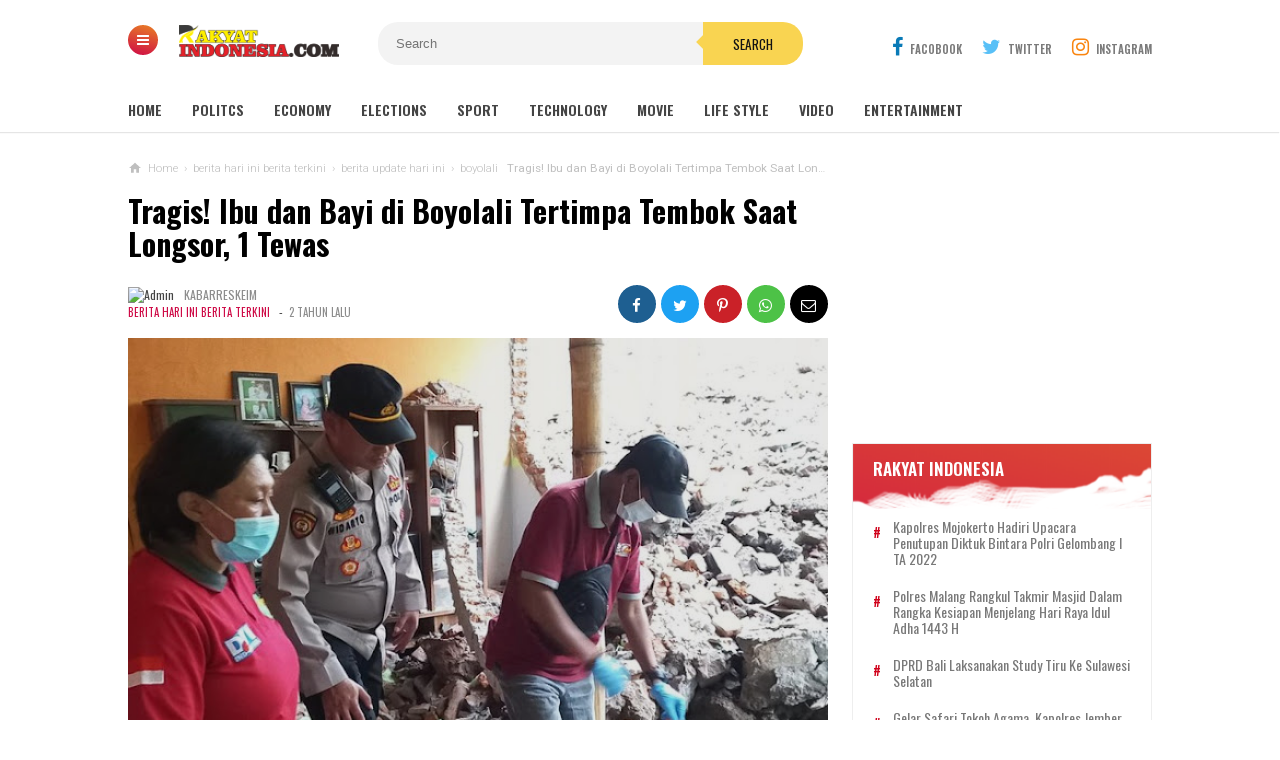

--- FILE ---
content_type: text/html; charset=UTF-8
request_url: https://www.rakyat-indonesia.com/2023/11/tragis-ibu-dan-bayi-di-boyolali.html
body_size: 74976
content:
<!DOCTYPE html>
<HTML class='v2' dir='ltr'>
<script async='async' crossorigin='anonymous' src='https://pagead2.googlesyndication.com/pagead/js/adsbygoogle.js?client=ca-pub-3177892791648600'></script>
<head>
  <script async='async' crossorigin='anonymous' src='https://pagead2.googlesyndication.com/pagead/js/adsbygoogle.js?client=ca-pub-3177892791648600'></script>
<script async='async' crossorigin='anonymous' src='https://pagead2.googlesyndication.com/pagead/js/adsbygoogle.js?client=ca-pub-3177892791648600'></script>
<meta content='RAKYAT-INDONESIA.COM' name='author'/>
<meta content='sitelinkssearchbox' name='google'/>
<meta content='index,follow' name='googlebot-news'/>
<meta content='index,follow' name='googlebot'/>
<title>RAKYAT-INDONESIA.COM | REFERENSI BERITA INDONESIA</title>
<meta content='300' http-equiv='refresh'/>
<meta content='RAKYAT-INDONESIA.COM | REFERENSI BERITA INDONESIA' name='description'/>
<meta content='RAKYAT-INDONESIA.COM | REFERENSI BERITA INDONESIA' property='og:description'/>
<meta content='width=device-width, initial-scale=1' name='viewport'/>
<meta content='text/html; charset=UTF-8' http-equiv='Content-Type'/>
<meta content='blogger' name='generator'/>
<link href='https://www.rakyat-indonesia.com/favicon.ico' rel='icon' type='image/x-icon'/>
<link href='https://www.rakyat-indonesia.com/2023/11/tragis-ibu-dan-bayi-di-boyolali.html' rel='canonical'/>
<link rel="alternate" type="application/atom+xml" title="Rakyat-Indonesia.com | REFERENSI BERITA INDONESIA - Atom" href="https://www.rakyat-indonesia.com/feeds/posts/default" />
<link rel="alternate" type="application/rss+xml" title="Rakyat-Indonesia.com | REFERENSI BERITA INDONESIA - RSS" href="https://www.rakyat-indonesia.com/feeds/posts/default?alt=rss" />
<link rel="service.post" type="application/atom+xml" title="Rakyat-Indonesia.com | REFERENSI BERITA INDONESIA - Atom" href="https://www.blogger.com/feeds/5274496307382661781/posts/default" />

<link rel="alternate" type="application/atom+xml" title="Rakyat-Indonesia.com | REFERENSI BERITA INDONESIA - Atom" href="https://www.rakyat-indonesia.com/feeds/4622983495944947645/comments/default" />
<!--Can't find substitution for tag [blog.ieCssRetrofitLinks]-->
<link href='https://blogger.googleusercontent.com/img/b/R29vZ2xl/AVvXsEif9OpcvN_A_1dRP8Tg95DiRFIjIHIUXhT4K3CZqaYDuZtmDC5DkmjrwvhTzk8332QILtPLRGISWV6C3iM2FqXDybjPAOMxNa-wZswxTI-IXZlerDtXOBDL0QaRo8owK8gnkovt5jwXnhLB8ZdqaV4C02FOqe_METrJWni6CoqWR9nmMotHrZX-8JG88A0/w640-h478/Tragis!%20Ibu%20dan%20Bayi%20di%20Boyolali%20Tertimpa%20Tembok%20Saat%20Longsor,%201%20Tewas.jpeg' rel='image_src'/>
<meta content='https://www.rakyat-indonesia.com/2023/11/tragis-ibu-dan-bayi-di-boyolali.html' property='og:url'/>
<meta content=' Tragis! Ibu dan Bayi di Boyolali Tertimpa Tembok Saat Longsor, 1 Tewas' property='og:title'/>
<meta content='Rakyat-Indonesia.com | REFERENSI BERITA INDONESIA' property='og:description'/>
<meta content='https://blogger.googleusercontent.com/img/b/R29vZ2xl/AVvXsEif9OpcvN_A_1dRP8Tg95DiRFIjIHIUXhT4K3CZqaYDuZtmDC5DkmjrwvhTzk8332QILtPLRGISWV6C3iM2FqXDybjPAOMxNa-wZswxTI-IXZlerDtXOBDL0QaRo8owK8gnkovt5jwXnhLB8ZdqaV4C02FOqe_METrJWni6CoqWR9nmMotHrZX-8JG88A0/w1200-h630-p-k-no-nu/Tragis!%20Ibu%20dan%20Bayi%20di%20Boyolali%20Tertimpa%20Tembok%20Saat%20Longsor,%201%20Tewas.jpeg' property='og:image'/>
<meta content='#efefef' name='theme-color'/>
<meta content='#efefef' name='msapplication-navbutton-color'/>
<meta content='yes' name='apple-mobile-web-app-capable'/>
<meta content='#efefef' name='apple-mobile-web-app-status-bar-style'/>
<!-- Title -->
<title> Tragis! Ibu dan Bayi di Boyolali Tertimpa Tembok Saat Longsor, 1 Tewas - Rakyat-Indonesia.com | REFERENSI BERITA INDONESIA</title>
<!-- Meta keywords otomatis homepage, static page, dan post -->
<meta content=' Tragis! Ibu dan Bayi di Boyolali Tertimpa Tembok Saat Longsor, 1 Tewas' name='keywords'/>
<!-- Noindex search page, label, dan arsip -->
<!-- Facebook Open Graph Tag -->
<meta content=' Tragis! Ibu dan Bayi di Boyolali Tertimpa Tembok Saat Longsor, 1 Tewas' property='og:title'/>
<meta content='article' property='og:type'/>
<meta content='Rakyat-Indonesia.com | REFERENSI BERITA INDONESIA' property='og:site_name'/>
<meta content=' Tragis! Ibu dan Bayi di Boyolali Tertimpa Tembok Saat Longsor, 1 Tewas' property='og:title'/>
<meta content='article' property='og:type'/>
<meta content='https://www.rakyat-indonesia.com/2023/11/tragis-ibu-dan-bayi-di-boyolali.html' property='og:url'/>
<meta content='https://blogger.googleusercontent.com/img/b/R29vZ2xl/AVvXsEif9OpcvN_A_1dRP8Tg95DiRFIjIHIUXhT4K3CZqaYDuZtmDC5DkmjrwvhTzk8332QILtPLRGISWV6C3iM2FqXDybjPAOMxNa-wZswxTI-IXZlerDtXOBDL0QaRo8owK8gnkovt5jwXnhLB8ZdqaV4C02FOqe_METrJWni6CoqWR9nmMotHrZX-8JG88A0/w640-h478/Tragis!%20Ibu%20dan%20Bayi%20di%20Boyolali%20Tertimpa%20Tembok%20Saat%20Longsor,%201%20Tewas.jpeg' property='og:image'/>
<meta content='530' property='og:image:width'/>
<meta content='280' property='og:image:height'/>
<meta content='Rakyat-Indonesia.com | REFERENSI BERITA INDONESIA' property='og:site_name'/>
<meta content='https://www.facebook.com/username' property='article:author'/>
<meta content='https://www.facebook.com/username' property='article:publisher'/>
<meta content='[ Facebook App ID ]' property='fb:app_id'/>
<meta content='[ Admin Profile Facebook ID ]' property='fb:admins'/>
<meta content='[ Admin Profile Facebook ID ]' property='fb:profile_id'/>
<meta content='[ Facebook Fanpage ID ]' property='fb:pages'/>
<meta content='id_ID' property='og:locale'/>
<meta content='en_GB' property='og:locale:alternate'/>
<meta content='en_US' property='og:locale:alternate'/>
<meta content='Indonesia' name='geo.placename'/>
<meta content='id' name='geo.country'/>
<meta content='general' name='rating'/>
<meta content=' Tragis! Ibu dan Bayi di Boyolali Tertimpa Tembok Saat Longsor, 1 Tewas' property='og:image:alt'/>
<meta content='Rakyat-Indonesia.com | REFERENSI BERITA INDONESIA' name='twitter:site'/>
<meta content='summary_large_image' name='twitter:card'/>
<meta content='@goomsite' name='twitter:creator'/>
<style type="text/css">
<!-- /*<style id='page-skin-1' type='text/css'><!--
#credit,#header,#sidebar-wrapper,.header-wrapper,.main-wrapper{overflow:hidden}
.header-wrapper{width:1024px;position:relative;margin:0 auto}
#header{max-width:330px;float:left;width:auto;z-index:999;min-width:260px;margin:7px 0 0 50px;padding:0}
.container{position:relative;max-width:1024px;margin:0 auto}
.outer-wrapper{position:relative;width:100%;padding:0}
.main-wrapper{width:700px;margin:0;float:left;word-wrap:break-word}
.recent-group .box{float:left;width:299px}
#sidebar-wrapper{width:320px;float:right;padding:0;margin:0;position:sticky;top:0}
#footer,.footer-wrapper{padding:0;overflow:hidden}
.footer{float:left;width:299px!important;margin:10px}
#credit{width:100%;clear:both}
#layout ul,li,ol{list-style:none}
*/
--></style>
<style>
/* =============================== 
Theme Name: Premium Magazine
Author: Basri Matindas
Design: https://www.goomsite.net
 =============================== */

/* Reset and More */
a, abbr, acronym, address, applet, b, big, blockquote, body, caption, center, cite, code, dd, del, dfn, div, dl, dt, em, fieldset, font, form, h1, h2, h3, h4, h5, h6, html, i, iframe, img, ins, kbd, label, legend, li, object, p, pre, q, s, samp, small, span, strike, strong, sub, sup, table, tbody, td, tfoot, th, thead, tr, tt, u, ul, var {
padding : 0;
border : none;
outline : none;
vertical-align : baseline;
background : none;
text-decoration : none;
}
ins{text-decoration:underline}
del{text-decoration:line-through}
blockquote{font-style:italic;color:#888}
caption,th{text-align:center}
img{border:none;position:relative}
a,a:visited{text-decoration:none}
.section,.widget,.widget ul,#PopularPosts1 ul,.ready-box ul,ul.custom-widget,.related-magz ul,h3.title-video,h3.list-title-wp,p.list-summary,.related li h3{margin:0;padding:0}
:focus{outline:none}
a img{border:none}
brc{color:#444}
.ready-box ul,ul.custom-widget{margin:0!important;padding:0!important}
.CSS_LIGHTBOX{z-index:999999!important}
.separator a{clear:none!important;float:none!important;margin-left:0!important;margin-right:0!important}
#navbar-iframe{display:none;height:0;visibility:hidden}
span.item-control,a.quickedit{display:none!important}
.archive .home-link,.index .home-link,.home-link{display:none!important}
*{outline:none;transition:all .3s ease;-webkit-transition:all .3s ease;-moz-transition:all .3s ease;-o-transition:all .3s ease}
:after,:before{transition:all .0s ease;-webkit-transition:all .0s ease;-moz-transition:all .0s ease;-o-transition:all .0s ease}
.status-msg-wrap{margin:0 auto 25px}
.status-msg-border {
border : #eee solid 1px;
opacity : 0.699999988079071044921875;
-webkit-border-radius:2px;-moz-border-radius:2px;border-radius:2px;
}
.status-msg-bg{background-color:#f8f8f8;opacity:1;filter:none}
.icon:before,.postags a:before{font-family:FontAwesome;font-weight:400;font-style:normal;line-height:1;padding-right:4px}
.feed-links{clear:both;display:none;line-height:2.5em}

/* heading */
.post-body h1{font-size:1.8rem}
.post-body h2{font-size:1.6rem}
.post-body h3{font-size:1.4rem}
.post-body h4{font-size:1.2rem}
.post-body h5{font-size:1rem}
.post-body h6{font-size:0.9rem}
.post-body h1,.post-body h2,.post-body h3,.post-body h4,.post-body h5,.post-body h6 {margin:0 0 0.6em;font-weight:500;}

#recent-new,.carousel-tag a,.video-tag a,.list-tag a,.first-tag a,.menu-btn a,#PopularPosts1 li:first-child{background:#ce0a46;background:-webkit-linear-gradient(15deg,#ce0a46,#e98125);background:-o-linear-gradient(15deg,#ce0a46,#e98125);background:-webkit-linear-gradient(75deg,#ce0a46,#e98125);background:-o-linear-gradient(75deg,#ce0a46,#e98125);background:linear-gradient(15deg,#ce0a46,#e98125);}

/* body */
body{background:#fff;color:#444;font-family: 'Oswald', sans-serif;font-weight:400;line-height:22px;text-decoration:none;margin:0;padding:0}
a,a:link,a:visited{color:#ce0a46;text-decoration:none}
a:hover,a:active{color:#666;text-decoration:none}

/* header */
.header-web{width:100%;height:90px;padding:0;margin:0 auto}
.header-wrapper{width:1024px;color:#000;position:relative;margin:0 auto}
#header{float:left;width:200px;overflow:hidden;margin:7px 0 0 50px;padding:0}
#header-inner{margin:10px 0;padding:0}
#header h1,#header p{text-transform:uppercase;font-size:1.8rem;line-height:38px;color:#000;margin:0;font-weight:800}
#header h1 a,#header h1.title a:hover{color:#f07468;text-decoration:none}
#header .description{color:#aaa;text-shadow:none;font-size:12px;padding:0;margin:0;font-weight:400;font-style:italic;line-height:1.2em}
#header img {background:none;width:160px;position:absolute;height:auto;left:5%;margin:8px auto; }
.breadcrumbs li,.recents_web{list-style-type:none}
.btn-close:after,.btn-open:after{font-family:FontAwesome}
.allexamples,.new-first{-moz-box-sizing:border-box;-webkit-box-sizing:border-box}
.owl-carousel,.owl-carousel .owl-item{-webkit-tap-highlight-color:transparent}
h2.date-header,#recent-boxes h2,.owl-carousel .owl-refresh .owl-item,p.snippet-video,#comments,.comment-form,.comment_reply_form .comment-form,#menu li.logomenu a img,.postmeta .post-labels a,.ads-center h2,#PopularPosts1 .item-snippet,#PopularPosts1 li .item-thumbnail img,.related-magz ul li:nth-child(n+4),#recent-new h2{display:none}

/* menu open */
.menu-btn{position:absolute;top:25px;left:0;z-index:999;display:inline}
.menu-btn a{color:#fff;display:inline-block;text-decoration:none;width:30px;-webkit-border-radius:50%;-moz-border-radius:50%;border-radius:50%;padding:0;margin:0;height:30px;line-height:27px;text-align:center}
.btn-open:after{content:"\f0c9";font-size:14px}
.btn-open:hover:after{color:#f9d451}
.btn-close:after{color:#000;content:"\f00d"}
.btn-close:hover:after{color:#f9d451}
.overlay{position:fixed;top:0;z-index:999999;display:none;overflow:auto;width:100%;height:100%;background:rgba(0,0,0,.95)}
.overlay .menu{margin:10% auto}
.overlay .menu ul{margin:0;padding:0;width:100%}
.overlay .menu ul li{float:left;padding:0 0 35px;width:20%;list-style:none;text-align:left}
.overlay .menu ul li span{color:#f9d451;font-weight:700;font-size:20px;text-transform:uppercase}
.overlay .menu ul ul li{position:relative;float:none;margin:0;padding:5px 0;width:100%;border:0}
.overlay .menu ul ul li a{text-transform:capitalize;color:#fff;font-weight:400;font-size:16px}
.overlay .menu ul ul li a:hover{color:#f9d451}
.allexamples{bottom:0;font-size:18px;font-weight:700;width:100%;text-align:center;background:#e9e9e9;padding:20px;box-sizing:border-box;color:#333;position:fixed}

/* Social modern */
#socialdrop{float:right;color:#444;margin:28px 0 0}
#socialdrop li,#socialdrop ul{margin:0 auto;padding:0;list-style:none}
#socialdrop ul{height:42px}
#socialdrop li{float:left;display:inline;position:relative;text-transform:uppercase;font-weight:400}
#socialdrop span{display:block;font-size:11px;font-weight:600;line-height:42px;cursor:pointer;padding:0 0 0 20px;text-decoration:none;color:#7b7b7b}
#socialdrop span i{margin-right:7px;font-size:20px}
#socialdrop span i.fa-facebook{color:#097ab7}
#socialdrop span i.fa-twitter{color:#58c0f7}
#socialdrop span i.fa-instagram{color:#f98510}
#socialdrop ul.socialdrops{height:auto;overflow:hidden;width:300px;border-top:3px solid #097ab7;background:#fff;box-shadow:0 .5rem 1rem rgba(50,50,50,.35);position:absolute;z-index:99;display:none;right:0}
#socialdrop ul#twit{border-top:none;background:#58c0f7}
#socialdrop ul#twit img{width:100%;height:auto}
#socialdrop ul#twit li:last-child{border-top:none;padding:20px;margin:0}
#socialdrop ul#twit h4{margin:0;color:#fff;font-weight:400;padding:5px 20px;font-size:15px}
#socialdrop ul#twit a{color:#2a86b5;padding:8px 20px;font-size:12px;background:#fff;text-transform:uppercase}
#socialdrop ul#ins{padding:15px 0 0;border-top:0}
#socialdrop ul#ins li:last-child{border-top:0;background:#f98510;margin:0}
#socialdrop ul#ins li a:last-child{background:#fff;padding:5px 20px;text-transform:uppercase}
#socialdrop ul#ins li p{margin:20px}
#socialdrop ul#ins li a{color:#000}
#socialdrop ul#ins a i{width:40px;-webkit-border-radius:50%;-moz-border-radius:50%;border-radius:50%;height:40px;font-size:20px;margin-right:10px;text-align:center;line-height:40px;background:#f98510}
#socialdrop ul#ins li h4{color:#fff;margin:0;font-weight:400;padding:0 20px;font-size:16px}
#socialdrop ul.socialdrops li{display:block;width:100%;margin:10px 0;font-size:13px;text-transform:none;text-shadow:none}
#socialdrop ul.socialdrops li:last-child{border-top:1px solid #eee;padding:20px 0}
#socialdrop ul.socialdrops a{color:#555;padding:12px 15px}
#socialdrop ul.socialdrops a i{width:40px;height:40px;color:#fff;font-size:20px;margin-right:10px;text-align:center;line-height:40px;background:#097ab7}
#socialdrop li:hover ul.socialdrops{display:block}

/* menu */
#menu.fixed-nav{position:fixed;top:0;left:0;width:100%!important;z-index:999;border-top:5px solid #ce0a46;-webkit-box-shadow:0 2px 5px 1px rgba(214,214,214,.44);-moz-box-shadow:0 2px 5px 1px rgba(214,214,214,.44);box-shadow:0 2px 5px 1px rgba(214,214,214,.44)}
.fixed-nav#menu li.logomenu a img{width:25px;display:inline-block;vertical-align:middle}
#menu{background:#fff;color:#444;height:42px;width:100%;margin:0 auto 15px;box-shadow:-1px 1px 1px 0 rgba(42,42,42,.12)}
#menu li,#menu ul{margin:0 auto;padding:0;list-style:none}
#menu ul{height:42px;width:1024px}
#menu li{float:left;display:inline;position:relative;text-transform:uppercase;font-weight:400}
#menu a{display:block;font-size:14px;line-height:40px;font-weight:600;padding:0 30px 0 0;text-decoration:none;color:#444}
#menu input{display:none;margin:0;padding:0;width:80px;height:30px;opacity:0;cursor:pointer}
#menu label{font-size:20px;display:none;width:35px;height:20px;line-height:20px;text-align:center;color:#000;font-weight:normal}
#menu label span{font:400 14px Oswald;position:absolute;left:35px}
#menu ul.menus { height: auto; overflow: hidden; width: 180px; background: #fff; position: absolute; z-index: 99; display: none; left: 0; box-shadow: 0 0.5rem 1rem rgba(50,50,50,.35); }
#menu ul.menus li{display:block;width:100%;font-size:13px;text-transform:none;text-shadow:none}
#menu ul.menus a { font-size: 13px; padding: 0 14px; color: #000; font-weight: 400; line-height: 30px; }
.postinfo,h2,h3.date-header{text-transform:none}
.form-wrapper button,.credit_nav li a,.postmeta .post-labels a:first-child,.postmeta a,.related-magz h4,.sidebar h2{text-transform:uppercase}
#menu li:hover ul.menus{display:block}
#menu ul.menus a:hover{background:#222;color:#fff}

/* search */
.form-wrapper{width:420px;padding:0;background:#f3f3f3;-moz-border-radius:20px;-webkit-border-radius:20px;border-radius:20px;border:0;height:43px;display:inline-block;margin:22px auto 0}
.form-wrapper input{width:68%;height:23px;padding:10px 18px;float:left;background:none;border:0;outline:0;font-size:13px}
.form-wrapper button{overflow:visible;position:relative;outline:0;float:right;border:0;margin-right:-5px;padding:0 30px;cursor:pointer;height:43px;font-family:Oswald,sans-serif;color:#131313;background:#f9d451;-moz-border-radius:0 20px 20px 0;-webkit-border-radius:0 20px 20px 0;border-radius:0 20px 20px 0}
.form-wrapper button:before{content:'';position:absolute;border-width:8px 8px 8px 0;border-style:solid solid solid none;border-color:transparent #f9d451;top:12px;left:-7px}

/* wrapper */
.container{position:relative;max-width:1024px;margin:0 auto}
.outer-wrapper{position:relative;width:100%;padding:0}
.main-wrapper{width:700px;margin:0;float:left;word-wrap:break-word;overflow:hidden}
h2{line-height:1.4em;color:#333;margin:.5em 0 .25em}
h3.date-header{color:#666;line-height:1.2em;margin:.1em 0}

/* posts */
.post{margin:10px 0;padding:0}
.post h1{font-size:190%;line-height:1.1em;color:#000;margin:0;padding:15px 0 20px;font-weight:800}
.post h1 a,.post h1 a:visited,.post h1 strong{display:block;text-decoration:none;color:#000}
.post-body{font-family:Roboto,sans-serif}
.post-body blockquote{line-height:1.8em;margin:20px;padding:0 20px;border-left:3px solid #ffc7c8}
#header2 img,.sidebar img{max-width:100%;width:auto;border:0}
.post img.firstimage{width:100%;height:auto;max-width:100%}
.clr{clear:both;float:none}

/* postmeta */
.postmeta{font-size:12px;margin:5px 0 15px;line-height:1.3em;font-family:Oswald,sans-serif;display:flow-root;padding:0}
.boxmeta{float:left;width:50%}
.postmeta a{color:#8c8c8c;font-weight:400;line-height:1.6em}
.postmeta .post-labels,a.home-link,.new-tag,.new-tag a,.video-tag,.video-tag a,.list-tag,.list-tag a,.first-tag,.first-tag a{display:inline-block}
.postmeta .post-labels a:first-child{display:inline-block;margin-right:6px;font-size:11px;color:#ce0a46}
.postmeta a.updated{margin-left:3px;font-size:11px}
.postmeta .author-photo{display:inline-block;float:left;position:relative;z-index:1;margin-right:10px}
.postmeta .author-photo img{vertical-align:middle;width:40px;height:40px;border-radius:50em;-moz-border-radius:50em;-webkit-border-radius:50em;z-index:1;padding:0}

/* ads */
.ads-center{padding:0;margin:30px auto;overflow:hidden}
.adsm .widget-content{margin:0 auto;padding:0}
.adsm .widget{width:100%}
.adsm img{max-width:100%;width:auto;border:0}

/* breadcrumbs */
.breadcrumbs{font-size:72%;color:#bfbfbf;font-family:Roboto,sans-serif;text-overflow:ellipsis;white-space:nowrap;overflow:hidden;display:block;font-weight:200;position:relative;margin:0 auto}
.breadcrumbs .icons{position:absolute;top:0;left:0;width:14px;height:14px;vertical-align:middle}
.breadcrumbs .bread{position:relative;padding:0 0 0 20px;overflow:hidden}
.breadcrumbs li{display:inline-block;float:left}
.breadcrumbs span a{color:#bfbfbf;padding:0 3px}
.breadcrumbs>span:last-child{width:0;color:#bfbfbf;font-weight:400;padding:0 0 0 3px}
.post ol,.post ul{margin:5px 0 5px 10px;padding:0 0 0 20px}
.post ul{list-style-type:inherit}
.post ol{list-style-type:decimal}

/* blog-pager */
#blog-pager{margin:20px 0 30px;clear:both!important;padding:0;font-size:11px;font-weight:400}
#blog-pager-newer-link a,#blog-pager-older-link a,a.home-link{background:#fff;border:1px solid #ddd;padding:0 12px;line-height:28px;color:#7d7d7d;-webkit-border-radius:3px;-moz-border-radius:3px;border-radius:3px;}
#blog-pager-newer-link a{float:left;display:block}
#blog-pager-older-link a{float:right;display:block}
#blog-pager-newer-link a:hover,#blog-pager-older-link a:hover,a.home-link:hover{border:1px solid #ff8100}
.feed-links{clear:both;display:none}
.displaypageNum a,.pagecurrent,.showpage a{padding:3px 10px;margin-right:3px;color:#7d7d7d;border:1px solid #eee;display:inline-block}
.displaypageNum a:hover,.pagecurrent,.showpage a:hover{background:#ce0a46;color:#fff;border:1px solid #ce0a46}
.showpageOf{display:none!important}

/* popular posts */
#PopularPosts1 .item-title::before,#PopularPosts1 li:first-child .item-title::before{color:#f9d451;content:counter(popcount,decimal);counter-increment:popcount;font-size:40px;font-weight:700;text-align:center;position:relative}
#PopularPosts1 ul{counter-reset:popcount;padding-left:0}
#PopularPosts1 li:first-child .item-title::before{float:left;list-style-type:none;margin:0;padding:20px 0;width:70px}
#PopularPosts1 .item-title::before{padding:5px 0;margin:0 auto;float:right;width:50px}
#PopularPosts1 li{padding:18px 10px 18px 30px;text-align:left;background:#3d3d3d;border-bottom:1px solid #353535;border-top:1px solid #444}
#credit,.social_web,.footer h2,.icon-web{text-align:center}
#PopularPosts1 .item-title{font-size:14px;padding:0}
#PopularPosts1 li:first-child .item-title a{padding:15px 10px 15px 0;text-transform:uppercase}
#PopularPosts1 li:first-child{padding:0;overflow:hidden;border-bottom:0;border-top:0}
#PopularPosts1 li:first-child .item-thumbnail{height:150px;overflow:hidden;margin:0;width:300px;display:block}
#PopularPosts1 li:first-child .item-thumbnail img{height:100%;width:100%;display:block}
#PopularPosts1 a{display:block;color:#fff;font-weight:500;line-height:1.3}
#PopularPosts1 li::after{color:#ff5722;float:right;font-family:fontawesome;font-size:10px;letter-spacing:2px;margin:-17px 0 0;padding:0 0 0 10px;position:relative}
#credit,p.new-summary,p.recent-summary{font-family:Roboto,sans-serif}

/* back to top */
.backtop{position:fixed;opacity:0;visibility:hidden;overflow:hidden;z-index:99;background:#c3c3c3;;width:40px;height:40px;line-height:40px;right:25px;bottom:-25px;-webkit-border-radius:100%;-moz-border-radius:100%;border-radius:100%;-webkit-transition:all .5s ease-in-out;-moz-transition:all .5s ease-in-out;-ms-transition:all .5s ease-in-out;-o-transition:all .5s ease-in-out;transition:all .5s ease-in-out;-webkit-transition-delay:.2s;-moz-transition-delay:.2s;-ms-transition-delay:.2s;-o-transition-delay:.2s;transition-delay:.2s}
.backtop:hover{background-color:#ce0a46;transition:all .2s ease-in-out;transition-delay:0}
.backtop.show{visibility:visible;cursor:pointer;opacity:1;bottom:15px}
.backtop i.fa{color:#fff;line-height:inherit;font-size:18px}

/* related posts */
.related-magz{position:relative;padding:0;margin:15px auto;background:#f6f6f6;width:100%;display:inline-block}
.related-magz h4{background:#da5558;padding:8px 12px;margin:0;font-size:15px;color:#fff;font-weight:800}
.related-magz ul li{position:relative;list-style:none;padding:15px;float:left;width:28%;margin:auto;line-height:1.1em}
.related-magz li{padding:0 13px;border-right:1px solid #eee;-ms-flex-positive:1;flex-grow:1;height:60px;-ms-flex-preferred-size:0;flex-basis:0}
.related-magz li:nth-child(n+3){border-right:none}
.related-magz a{color:#000;font-size:14px;padding:0;font-weight:500;margin:0}

/* sidebar */
#sidebar-wrapper{width:300px;float:right;padding:0;margin:15px 0;position:sticky;top:9%;overflow:hidden}
.sidebar h2{font-size:17px;line-height:1.2em;position:relative;margin:0 0 10px;padding:0;display:inline-block;color:#444;font-weight:600}
.sidebar{color:#111;line-height:1em;margin:0}
.sidebar li{line-height:1.5em;margin:0;padding:3px 0}
.sidebar .widget{margin:0 0 30px!important;padding:0}
.sidebar .widget-content{margin:0 auto;padding:0}
.sidebar a:link,.sidebar a:visited{line-height:1.2em;color:#656565;font-weight:400;font-size:14px}
.sidebar li a:hover{color:#ff4c2e}
.sidebar ul{margin:0;padding:5px 0}

/* footer */
#footer,.footer-wrapper{padding:0;overflow:hidden}
#footer2{border-left:1px solid #e0e0e0;border-right:1px solid #e0e0e0}
#footer{background:#f5f5f5;width:100%;margin-top:30px;border-top:3px solid #dcdcdc}
.footer-wrapper{color:#777;height:100%;line-height:2em;font-size:13.3px}
.footer{float:left;width:31%;margin:10px}
.footer .widget{margin-bottom:30px!important}
.footer h2{padding-bottom:8px;margin-top:15px;margin-bottom:8px;font-weight: 400;line-height:1.3em;font-size:17px;color:#616161}
#credit,.credit_nav li a{font-size:13px;position:relative}
.footer .widget-content{line-height:21px}
.footer ul{list-style:none;color:#777;margin:0;padding:0}
.footer li{color:#777;line-height:1.2em;margin:0;padding:12px 0 12px 18px}
.footer a:link,.footer li a:visited{color:#999;text-decoration:none;font-weight:600;position:relative}
.footer li a:hover{color:#ccc}

/* credit */
#credit{color:#333;background:#eee;width:100%;overflow:hidden;clear:both;border-top:1px solid #e0e0e0;padding:20px 0 40px;line-height:18px}
#credit a,#credit a:hover{color:#333;text-decoration:none}

/* credit nav */
.credit_nav,.credit_nav ul{margin:0 auto;padding:0 0 7px;text-align:center}
.credit_nav ul li{display:inline-block;margin:0 7px}
.credit_nav li a{display:block;font-weight:600;color:#333!important;padding:0}

/* media footer */
.social_web a,.social_web a:link{margin:5px;font-size:15px;color:#fdfdfd;font-weight:400}
.icon-web{display:inline-block;position:relative;width:38px;height:38px;margin:5px;padding:0;line-height:38px;border-radius:2px;-moz-border-radius:2px;-webkit-border-radius:2px;border:0 solid #000}
.facebook_web,.instagram_web,.twitter_web,.youtube_web{background:#c3c3c3}
.facebook_web:before{font-family:FontAwesome;content:"\f09a"}
a.facebook_web:hover{color:#156daf}
a.twitter_web:hover{color:#1fb1d5}
a.youtube_web:hover{color:#d92b10}
a.instagram_web:hover{color:#f7781e}
.instagram_web:before{font-family:FontAwesome;content:"\f16d"}
.twitter_web:before{font-family:FontAwesome;content:"\f099"}
.youtube_web:before{font-family:FontAwesome;content:"\f167"}
.clearenter li{float:left}

/* recent group */
.widget .recents_web{padding:0 0 5px;border:1px solid #eee}
.recents_web h2{color:#fff;padding:15px 20px;margin:0;display:block;height:35px;background:url(https://blogger.googleusercontent.com/img/b/R29vZ2xl/AVvXsEhZKbq6glDAJqCZj1an2rkNlYjnX1IXBI37JkYHhQTBZBtHZdk4SNMS8875kIpmIhjXmfqVCrYvAE7zNFx0hdS7LDcRY6-Dqw1ToGiVXaBlLws63ay964Qc1Rc21otSRqgLcJxVvbsDbgUR/s1600/title_bg.png) no-repeat;background-size:cover}
.recents_web a:link{font-size:14px;font-weight:400;text-decoration:none;text-transform:capitalize}
#recent-boxes .box-title h2.title,#recent-center .recent-center-title h2.title,#recent-center h2,#recent-left .recent-left-title h2.title,#recent-left h2,#recent-list .list-title h2.title,#recent-list h2,#recent-new .title-new h2.title,#recent-new h4,#recent-right .recent-right-title h2.title,#recent-right h2,#recent-video .box-title h2.title,.carousel-tag a,.comments-load button,.custom-widget .related-tag,.first-tag a,.list-tag a,.new-tag a,.recent-boxes h2,.recent-group h2,.recent-slider h2,.recent-video h2,.related .related-tag,.share_btn li a,.title_box,.video-tag a{text-transform:uppercase}
.recents_web a,.recents_web li.recent-post-title a{color:#797979;display:flex}
.recents_web li.recent-post-title a:hover{color:#eb2c13}
.recents_web li.recent-post-title{line-height:1.4em;margin:0;padding:10px 20px;border-bottom:1px solid rgba(255,255,255,.1)}
.recents_web li:before{content:"#";z-index:1;position:relative;font-size:14px;font-weight:700;color:#d0021b;margin:0;line-height:25px;float:left;width:20px}
#recent-new{margin:15px 0 20px;padding:15px;overflow:hidden}
#recent-new .title-new h2.title,#recent-boxes .box-title h2.title,#recent-video .box-title h2.title,#recent-list .list-title h2.title,#recent-left .recent-left-title h2.title,#recent-center .recent-center-title h2.title,#recent-right .recent-right-title h2.title{display:inline-block;position:relative;float:left;height:32px;line-height:32px;font-size:18px;padding:0;margin:0;font-weight:700}
#recent-new h4{margin:20px 0 5px;font-size:12px;color:#000;display:inline-block;background:#f9d451;padding:2px 8px;-webkit-border-radius:2px;-moz-border-radius:2px;border-radius:2px;}
.new-thumbnail{overflow:hidden}
.new-box .new-first .new-thumbnail{width:50%;height:250px;padding:5px;float:left;background:rgba(212,199,199,.24);margin-right:20px;position:relative}
.new-box .new-thumb,.boxes .bf-thumb,.bx-video .boxz-video,.list-wp .list-thumb,.recent-left-box .recent-left-thumb,.recent-right-box .recent-right-thumb,.recent-center-box .recent-center-thumb{display:block;width:100%;height:100%}
#recent-new .recent-content{padding:10px 0;text-align:left;width:100%;box-sizing:border-box}
.new-box ul li .new-thumbnail,.boxes ul li .box-thumbnail,.list-wp .list-first .list-thumbnail,.list-wp ul li .list-thumbnail{height:150px;margin:0 15px 0 0;padding:0;width:30%;float:left;vertical-align:middle}
.new-box ul li .new-image,.boxes ul li .box-image,.bx-video ul li .boxx-video,.list-wp ul li .list-image,.recent-left-box ul li .recent-left-image,.recent-center-box ul li .recent-center-image,.recent-right-box ul li .recent-right-image{width:100%;height:100%;position:relative;display:block}
.new-first{width:100%;position:relative;box-sizing:border-box}
.bx-first,.first-video,.list-first{-moz-box-sizing:border-box}
p.new-summary{display:block;font-size:13px;line-height:1.7em;color:#fff;font-weight:400;margin:15px 0;padding:0}
h3.new-titles{margin:0}
.new-first h3.new-titles a{font-size:125%!important;margin:10px 0!important;font-weight:600!important}
.new-box h3.new-titles a{font-size:74%;line-height:1.2em;margin:1px 0;color:#fff;padding:0;display:block;font-weight:400}
.newsite ul li{list-style:none;width:45%;margin:5px 0 0;float:right;padding:0}
.newsite ul li:before{content:">";position:relative;font-weight:700;color:#f9d451;margin:0 8px 0 0;line-height:25px;float:left}
.new-date{font-size:11px;margin:0 0 0 15px;padding:0;font-weight:400;color:#fff}
.new-tag a{background-color:#fff;color:#313131;height:20px;line-height:20px;padding:0 6px;font-size:11px;-webkit-border-radius:2px;-moz-border-radius:2px;border-radius:2px;}
#recent-boxes{margin:30px 0;padding:0;border:1px solid #eee;overflow:hidden}
.boxes .bx-first .box-thumbnail{width:100%;height:380px;padding:0;position:relative}
.bx-first{width:100%;position:relative;-webkit-box-sizing:border-box;box-sizing:border-box;overflow:hidden;padding-bottom:15px}
.carousel-content,.first-video,.list-first{box-sizing:border-box}
.bx-first .bf-content{padding:15px}
p.recent-summary,.first-video p.snippet-video{display:block;font-size:13px;line-height:1.7em;color:#777;font-weight:400;margin:0;padding:0}
.bx-first h3.recent-title a{font-size:125%!important}
.boxes h3.recent-title a,.list-wp h3.list-title-wp a{font-size:100%;line-height:1.2em;margin:10px 0;color:#000;padding:0;display:block;font-weight:600}
.goom ul li{display:block;margin:0;padding:15px;box-shadow:none;border-top:1px solid #f3f3f3}
.recent-date{padding:0}
.recent-slider{position:relative;margin:0 0 30px;padding:15px;overflow:visible;height:auto;display:block;border:1px solid #eee;clear:both}
#recent-center,#recent-left,#recent-list,#recent-right,#recent-video,.box-video,.carousel-item,.category-gallery,.custom-widget,.custom-widget .rcp-title,.custom-widget li,.first-video,.gallery ul li,.gallery ul li:first-child,.list-first,.list-thumbnail,.main-carousel,.owl-carousel .owl-stage-outer,.recent-boxes,.recent-center-first,.recent-center-thumbnail,.recent-group,.recent-left-first,.recent-left-thumbnail,.recent-right-thumbnail,.related li,.related-thumb,.share_btn,.share_btn li a,.share_btn ul li{overflow:hidden}
.recent-slider h2,.recent-video h2,#recent-list h2,.recent-group h2,#recent-left h2,#recent-center h2,#recent-right h2,.recent-boxes h2{margin:0 0 10px;font-size:16px;padding:0}
.owl-carousel .animated{-webkit-animation-duration:1s;animation-duration:1s;-webkit-animation-fill-mode:both;animation-fill-mode:both}
.owl-carousel .owl-animated-in{z-index:0}
.owl-carousel .owl-animated-out{z-index:1}
.owl-carousel .fadeOut{-webkit-animation-name:fadeOut;animation-name:fadeOut}
.owl-height{-webkit-transition:height .5s ease-in-out;-moz-transition:height .5s ease-in-out;-ms-transition:height .5s ease-in-out;-o-transition:height .5s ease-in-out;transition:height .5s ease-in-out}
.owl-carousel{display:none;width:100%;position:relative;z-index:1}
.owl-carousel .owl-stage{position:relative;-ms-touch-action:pan-Y}
.owl-carousel .owl-stage:after{content:".";display:block;clear:both;visibility:hidden;line-height:0;height:0}
.owl-carousel .owl-stage-outer{position:relative;-webkit-transform:translate3d(0,0,0)}
.owl-carousel .owl-controls .owl-dot,.owl-carousel .owl-controls .owl-nav .owl-next,.owl-carousel .owl-controls .owl-nav .owl-prev{cursor:pointer;-webkit-user-select:none;-khtml-user-select:none;-moz-user-select:none;-ms-user-select:none;user-select:none}
.owl-carousel.owl-loaded{display:block}
.owl-carousel.owl-loading{opacity:0;display:block}
.owl-carousel.owl-hidden{opacity:0}
.owl-carousel .owl-item{position:relative;min-height:1px;float:left;-webkit-backface-visibility:hidden;-webkit-touch-callout:none;-webkit-user-select:none;-moz-user-select:none;-ms-user-select:none;user-select:none}
.owl-dots,.owl-next,.owl-prev{position:absolute;text-align:center}
.owl-carousel .owl-item img{display:block;width:100%;-webkit-transform-style:preserve-3d}
.owl-carousel.owl-text-select-on .owl-item{-webkit-user-select:auto;-moz-user-select:auto;-ms-user-select:auto;user-select:auto}
.owl-carousel .owl-grab{cursor:move;cursor:-webkit-grab;cursor:-o-grab;cursor:-ms-grab;cursor:grab}
.owl-carousel.owl-rtl{direction:rtl}
.owl-carousel.owl-rtl .owl-item{float:right}
.no-js .owl-carousel{display:block}
.owl-next,.owl-prev{top:30%;color:#d0021b;background-color:#fff;font-family:FontAwesome;-webkit-border-radius:50%;-moz-border-radius:50%;border-radius:50%;z-index:1;display:block;cursor:pointer;padding:0}
.owl-prev{left:0}
.owl-prev:before{content:"\f104"}
.owl-next{right:0}
.owl-next:before{content:"\f105"}
.owl-dots{bottom:1px;width:33.33%;left:0;right:0;margin:auto}
.owl-dot{background:#fff;height:3px;width:10px;display:inline-block;margin:0 5px;-webkit-border-radius:2px;-moz-border-radius:2px;border-radius:2px;opacity:.60000002384185791015625}
.carousel-content,.carousel-item,.main-carousel .owl-item{width:100%}
.main-carousel{height:260px}
.carousel-item{height:auto;position:relative;padding:0!important;display:block}
.carousel-item .box-image{height:150px;position:relative;width:100%;display:block}
.first-video,.list-first{-webkit-box-sizing:border-box}
.carousel-item .carousel-content{padding:10px 0;text-align:left}
.carousel-item .recent-title{margin:10px 0 5px;font-size:19px;font-weight:400}
.carousel-item .recent-title a{font-size:85%;line-height:1.2em;margin:10px 0;color:#000;padding:0;display:block;font-weight:400}
.carousel-tag a{display:inline-block;color:#fff;height:20px;line-height:20px;padding:0 6px;font-size:11px;-webkit-border-radius:2px;-moz-border-radius:2px;border-radius:2px;}
.carousel-item .recent-date,.video-date,.list-date{font-size:11px;margin:0 0 0 15px;padding:0;font-weight:400;color:#a7a7a7}
.main-carousel .owl-next,.main-carousel .owl-prev{margin-top:0;width:37px;font-weight:700;height:37px;font-size:20px;line-height:37px}
.main-carousel .owl-prev{left:-14px}
.main-carousel .owl-next{right:-14px}
.main-carousel .owl-dots{bottom:10px}
#recent-video{margin:20px 0 0;padding:0;border-bottom:1px solid #eee}
#recent-video .recent-content{padding:10px 0}
.bx-video .first-video .box-video{width:50%;height:240px;float:left;padding:0;margin-right:15px;position:relative}
.boxx-video:before,.bx-video .boxz-video:before{content:"\f04b";font-family:FontAwesome;line-height:25px;width:25px;height:25px;font-size:12px;color:#fff;text-align:center;background-color:rgba(0,0,0,.4);font-weight:400;position:absolute;top:8px;opacity:.5;right:7px;z-index:2;padding:0;border:2px solid #fff;-webkit-border-radius:50%;-moz-border-radius:50%;border-radius:50%;transition:all .3s ease}
.first-video p.snippet-video,p.list-summary,p.recent-center-summary,p.recent-left-summary,p.recent-right-summary{font-family:Roboto,sans-serif}
.bx-video ul li .box-video{height:150px;margin:0;padding:0;width:100%;vertical-align:middle}
.first-video,.list-first{width:100%;position:relative;padding-bottom:15px}
.list-first h3.list-title-wp a{font-size:100%}
.first-video h3.title-video a { font-size: 125%; font-weight: 600; }
h3.title-video a{font-size:79%;line-height:1.2em;margin:10px 0;color:#000;padding:0;display:block;font-weight:400}
#recent-video .box ul li{display:block;width:32.9%;float:left;margin:0;padding:20px 0;box-shadow:none;border-top:1px solid #f3f3f3}
#recent-video .box ul li:nth-child(3),.gallery ul li:nth-child(5){margin:0 4px}
.video-tag a{color:#fff;height:20px;line-height:20px;padding:0 6px;font-size:11px;-webkit-border-radius:2px;-moz-border-radius:2px;border-radius:2px;}
#recent-list{margin:30px 0;background:#eceff1;padding:15px;border:1px solid #eceff1}
.first-tag a,.list-tag a{-webkit-border-radius:2px;-moz-border-radius:2px;border-radius:2px;}
.recent-center-first,.recent-left-first{-moz-box-sizing:border-box;-webkit-box-sizing:border-box;position:relative}
p.list-summary{display:block;font-size:13px;line-height:1.7em;color:#777;font-weight:400}
.list-box ul li{display:block;width:100%;margin:0;padding:20px 0;box-shadow:none;border-top:1px solid #cdd2d6}
.list-tag a{color:#fff;height:20px;line-height:20px;padding:0 6px;font-size:11px}
.recent-group{margin:30px 0}
.recent-group .box{float:left;width:32.68%}
.recent-group .box:nth-child(2){margin:0 10px!important}
.recent-left-first h3.recent-title a,.recent-center-first h3.recent-title a,.recent-right-first h3.recent-title a{font-size: 100%!important;}
#recent-left,#recent-center,#recent-right{margin:20px 0 0;padding:0}
.recent-left-box .recent-left-first .recent-left-thumbnail,.recent-center-box .recent-center-first .recent-center-thumbnail,.recent-right-box .recent-right-first .recent-right-thumbnail{width:100%;height:180px;padding:0;margin-bottom:15px;position:relative}
.recent-left-box ul li .recent-left-thumbnail,.recent-center-box ul li .recent-center-thumbnail,.recent-right-box ul li .recent-right-thumbnail{height:85px;margin:0 15px 0 0;padding:0;width:40%;float:left;vertical-align:middle}
.recent-left-first,.recent-center-first{width:100%;box-sizing:border-box;padding-bottom:15px}
p.recent-left-summary,p.recent-center-summary,p.recent-right-summary{display:block;font-size:13px;line-height:1.4em;color:#777;font-weight:400;margin:0;padding:0}
.recent-left-first h3.recent-title a, .recent-center-first h3.recent-title a, .recent-right-first h3.recent-title a { margin: 10px 0!important; color: #000!important; font-weight: 600!important; }
.recent-left-box h3.recent-title a,.recent-center-box h3.recent-title a,.recent-right-box h3.recent-title a{font-size:80%;line-height:1.2em;margin:0;color:#585858;padding:0;display:block;font-weight:400}
.goomsite ul li{display:block;width:100%;margin:0;padding:0;background:#eceff1;border-bottom:1px solid #d9e0e4}
.goomsite ul li:last-child{border-bottom:0}
.recent-left-first .recent-left-date,.recent-center-first .recent-center-date,.recent-right-first .recent-right-date{margin:0 0 0 15px}
.recent-left-date,.recent-center-date,.recent-right-date{font-size:11px;margin:0;padding:0;font-weight:400;color:#a7a7a7}
.recent-right-first{width:100%;position:relative;-moz-box-sizing:border-box;-webkit-box-sizing:border-box;box-sizing:border-box;overflow:hidden;padding-bottom:15px}
h3.recent-title{margin:0;padding:0 10px 0 0}
.first-tag a{color:#fff;height:20px;line-height:20px;padding:0 6px;font-size:11px}
.gallery li:hover .recent-content{padding-bottom:15px}
.gallery ul li,.gallery ul li:first-child{float:left;display:inline-block;position:relative;padding:0}
.gallery ul li{width:230px;height:133px;margin-bottom:4px}
.gallery ul li:first-child{width:464px;height:270px;margin-right:4px}
.gallery .recent-content,.gallery ul li:first-child .recent-content{padding:10px;text-align:left;box-sizing:border-box;position:absolute;width:100%}
.gallery ul li .box-image{width:100%;height:100%;display:block}
.gallery .recent-content{bottom:10px;z-index:2;opacity:0}
.gallery li:hover .recent-content{opacity:1}
.category-gallery{position:absolute;top:10px;right:10px;z-index:3}
.gallery ul li:first-child .recent-content{bottom:25px;z-index:2;opacity:1}
.gallery ul li:first-child .category-gallery a:before{display:block;opacity:1;color:rgba(255,255,255,.56);font-size:40px;font-weight:400;transition:all .3s ease}
.gallery ul li:first-child:hover .category-gallery a:before{opacity:1}
.category-gallery a:before{display:block;opacity:0;color:rgba(255,255,255,.56);padding:0;font-size:30px;font-weight:400;transition:all .3s ease}
.gallery li:hover .category-gallery a:before{opacity:1}
.gallery ul li:first-child h3.recent-title{margin:0;padding:0;line-height:1em;font-size:22px;font-weight:500}
.gallery h3.recent-title{margin:0;padding:0;line-height:1em;font-size:15px;font-weight:400}
.gallery h3.recent-title a,.gallery ul li:first-child h3.recent-title a{color:#fff}
.icon:before{font-family:FontAwesome;font-weight:400;font-style:normal;line-height:1;padding-right:4px;content:"\f030"}
#related-posts,.comments-load button,.custom-widget .post-panel,.title_box{font-family:Oswald,sans-serif}

/* comments disqus */
#comments-block{display:none;border:1px solid #eee;margin:20px auto;padding:20px}
.comments-load button{display:block;margin:25px auto 0;width:100%;outline:0;border:none;cursor:pointer;font-weight:700;height:40px;color:#fff;line-height:40px;padding:0!important;font-size:15px;background:#ce0a46;-webkit-border-radius:2px;-moz-border-radius:2px;border-radius:2px;}
.comments-load button:hover{background:#f9d451}
#PopularPosts1 li:first-child .item-thumbnail img,.boxes .bx-first .box-thumbnail,.boxes ul li .box-image,.boxes ul li .box-thumbnail,.bx-video .first-video .box-video,.bx-video ul li .box-video,.carousel-item .box-image,.custom-widget .rcthumb,.gallery ul li .box-image,.img-home,.list-wp .list-first .list-thumbnail,.list-wp ul li .list-image,.new-box .new-first .new-thumbnail,.post img.firstimage,.recent-center-box .recent-center-thumb,.recent-center-box ul li .recent-center-image,.recent-left-box .recent-left-thumb,.recent-left-box ul li .recent-left-thumbnail,.recent-right-box .recent-right-thumb,.recent-right-box ul li .recent-right-image,.related li .related-img{-webkit-transition:all .5s ease-out;-moz-transition:all .5s ease-out;-ms-transition:all .5s ease-out;-o-transition:all .5s ease-out;transition:all .5s ease-out;-webkit-filter:brightness(.9);filter:brightness(.9)}
#PopularPosts1 li:first-child .item-thumbnail img:hover,.boxes .bx-first .box-thumbnail:hover,.boxes ul li .box-image:hover,.boxes ul li .box-thumbnail:hover,.bx-video .first-video .box-video:hover,.bx-video ul li .box-video:hover,.carousel-item .box-image:hover,.custom-widget .rcthumb:hover,.gallery ul li .box-image:hover,.img-home:hover,.list-wp .list-first .list-thumbnail:hover,.list-wp ul li .list-image:hover,.new-box .new-first .new-thumbnail:hover,.post img.firstimage:hover,.recent-center-box .recent-center-thumb:hover,.recent-center-box ul li .recent-center-image:hover,.recent-left-box .recent-left-thumb:hover,.recent-left-box ul li .recent-left-thumbnail:hover,.recent-right-box .recent-right-thumb:hover,.recent-right-box ul li .recent-right-image:hover,.related li .related-img:hover{-webkit-filter:brightness(1.2);filter:brightness(1.2)}

/* related posts bottom */
#related-posts{padding:0;display:inline-block;border-top:1px solid #eee;margin-bottom:30px}
.title_box{padding:10px 0;margin:0;position:relative;font-size:16px}
.title_box h4{padding:0;margin:0;font-size:18px;font-weight:700}
.title_box:after{content:"";position:absolute;bottom:0;left:0;width:32px;height:3px;background:#ce0a46}
.related li{width:50%;display:inline-block;float:left;margin:15px 0;height:76px;position:relative}
.related-thumb{width:100px;height:75px;float:left;margin-right:15px}
.related li .related-img{width:100%;height:100%;display:block;position:relative}
.related-title a{font-size:14px;line-height:1.3em;padding:0;font-weight:400;color:#505050;display:block}
.related .related-tag{color:#ce0a46;height:20px;font-size:10px;font-weight:600;line-height:20px;padding:0}
.related-content{position:relative;padding:0 20px;width:100%;line-height:1.2em;box-sizing:border-box}
.related .related-content .recent-date{color:#969595;font-size:11px;font-weight:400;margin:0 0 0 8px}
.custom-widget li{margin:0;padding:20px 0;box-shadow:none;width:100%;float:left;border-top:1px solid #f3f3f3}
.custom-widget .rcthumb{height:120px;margin:0 15px 0 0;padding:0;width:25%;float:left;vertical-align:middle}
.custom-widget .post-panel{display:block;padding:0}
.custom-widget .rcp-title{line-height:0;margin:5px 0;padding:0}
.custom-widget .rcp-title a{color:#505050;line-height:1.2em;margin:0;padding:0;font-size:20px;display:block;font-weight:400}
.custom-widget .related-tag{color:#ce0a46;height:20px;font-size:10px;font-weight:600;line-height:20px;padding:0}
.recent-date{color:#969595;font-size:11px;font-weight:400;margin:0 0 0 8px}

/* social share posts */
#share_btnper{margin:0 auto;padding:0}
.share_btn,.share_btn ul{position:relative;margin:0;padding:0}
.share_btn{display:block}
.share_btn ul{float:right;font-size:12px}
.share_btn ul li{float:left;margin-right:5px;display:inline-block}
.share_btn li a{color:#fff;padding:0;width:38px;font-size:15px;display:block;text-align:center;-webkit-border-radius:50%;-moz-border-radius:50%;border-radius:50%;height:38px;font-weight:400;line-height:38px;letter-spacing:1px}
.share_btn ul li:last-child{margin-right:0}
.share_btn li a.fb{background:#1e5f91}
.share_btn li a.tw{background:#1da1f2}
.share_btn li a.pt{background:#ca2128}
.share_btn li a.wa{background:#4dc247}
.share_btn li a.em{background:#000}
.share_btn li a.fb:before{font-family:FontAwesome;content:"\f09a"}
.share_btn li a.tw:before{font-family:FontAwesome;content:"\f099"}
.share_btn li a.wa:before{font-family:FontAwesome;content:"\f232"}
.share_btn li a.pt:before{font-family:FontAwesome;content:"\f231"}
.share_btn li a.em:before{font-family:FontAwesome;content:"\f003"}

/* mobile */
@media screen and (max-width: 1024px){
.container,.header-wrapper,#menu ul{width:98%}
.main-wrapper {width:68%;}
.recent-group .box {width:32.6%;}
.gallery ul li:first-child {width:66.4%;}
.gallery ul li {width:32.9%;}
}
@media screen and (max-width: 960px){
.main-wrapper {width:100%;}
.form-wrapper{width:40%}
.form-wrapper input {width: auto;}
.ads-center {text-align:center;}
#sidebar-wrapper{width:300px;float:none;padding:0;margin:15px 0;position:relative;top:9%;overflow:hidden}
}
@media screen and (max-width: 800px){
#header img {width:145px;}
#header{width:150px}
.form-wrapper{width:39%}
#menu{position:relative;width:100%;}
.fixed-nav#menu li.logomenu a img{display:none}
#menu ul{background:#1d1d1d;position:absolute;top:100%;left:0;z-index:3;height:auto;display:none;width:100%}
#menu ul.menus{width:100%;position:static;padding-left:20px;border:none;}
#menu li{display:block;float:none;width:auto;border-top:1px solid #333}
#menu a{display:block;font-size:14px;line-height:40px;font-weight:500;padding:0 0 0 10px;text-decoration:none;color:#fff}
#menu input,#menu label{position:absolute;top:7px;left:0;display:block}
#menu input{z-index:4}
#menu input:checked + label{color:#bbb}
#menu input:checked ~ ul{display:block}
.main-wrapper{margin-left:0;width:100%;}
.sidebar-wrapper{width:100%;margin:0 auto;}
.recent-group .box{width:32.4%}
.footer{float:none;width:auto;text-align:center;margin:10px}
.clearenter li{float:none}
#footer2{border-left:none;border-right:none}
}
@media screen and (max-width: 768px) {
.overlay .menu ul li{float:none;margin-bottom:50px;width:100%;border-bottom:1px solid #575757}
.overlay .menu ul li:last-child{border:0}
.overlay .menu ul ul{margin-top:20px}
.form-wrapper input{width:48%}
.form-wrapper{width:35%}
}
@media screen and (max-width: 736px){
.header-web{width:100%;height:auto;padding:0;margin:0 auto}
#header img{left:0}
.menu-btn{top:10px}
#socialdrop{float:none;color:#444;text-align:center;margin:20px auto 0}
#header{float:none;width:auto;overflow:hidden;margin:10px auto 0;padding:0}
.recent-group .box{width:100%}
.form-wrapper{width:97%}
#header img{width:145px;position:relative}
#socialdrop span{padding:0 20px 0 0}
#socialdrop ul#ins{right:0;left:initial}
#socialdrop ul#twit{left:-100px}
#socialdrop li{float:none;display:inline-block;position:relative;text-transform:uppercase;font-weight:400}
#socialdrop ul.socialdrops{height:auto;overflow:hidden;width:300px;border-top:3px solid #097ab7;background:#fff;box-shadow:0 .5rem 1rem rgba(50,50,50,.35);position:absolute;z-index:99;display:none;left:0}
#socialdrop ul.socialdrops li{display:block;width:100%;margin:10px 0;font-size:13px;text-transform:none;text-shadow:none;text-align:left}
}
@media screen and (max-width: 640px){
.new-box .new-first .new-thumbnail{width:98%;float:none;margin-right:0;position:relative}
.newsite ul li{list-style:none;width:100%;margin:5px 0 0;float:left;padding:0}
.boxes .bx-first .box-thumbnail{height:280px}
p.recent-summary,.first-video p.snippet-video{line-height:1.3em}
#recent-video .box ul li{width:32.8%}
.gallery ul li:first-child{width:66.3%}
.gallery ul li{width:32.8%}
}
@media screen and (max-width: 515px){
.boxes .bx-first .box-thumbnail{height:250px}
p.recent-summary,.first-video p.snippet-video,p.list-summary{display:none}
.new-box ul li .new-thumbnail,.boxes ul li .box-thumbnail,.list-wp .list-first .list-thumbnail,.list-wp ul li .list-thumbnail{height:100px}
.bx-video .first-video .box-video{width:100%;height:240px;float:none;padding:0;margin-right:0;margin-bottom:15px;position:relative}
#recent-video .box ul li{width:100%;float:none}
.bx-video ul li .box-video{height:180px}
.gallery ul li:first-child{width:100%;float:none;margin:0}
#recent-video .box ul li:nth-child(3),.gallery ul li:nth-child(5){margin:4px 0}
.gallery ul li{width:100%}
.gallery ul li{width:100%;margin:4px 0}
.related-magz{padding:0 0 15px}
.related-magz ul li{padding:15px 15px 2px 15px;height:auto;float:left;width:auto;margin:auto;line-height:1.1em}
.related-magz ul{margin:0;padding:0}
.related-magz li,.related-magz li:nth-child(n+3){border-right:0}
.custom-widget .rcthumb{height:90px}
}
@media screen and (max-width: 480px){
.related li{width:100%;height:auto}
}
@media screen and (max-width: 414px){
.new-box .new-first .new-thumbnail,.boxes .bx-first .box-thumbnail,.gallery ul li:first-child{height:200px}
#sidebar-wrapper{width:100%;float:none;padding:0;margin:15px 0;position:relative;top:9%;overflow:hidden}
#PopularPosts1 li:first-child .item-thumbnail{width:100%}
.sidebar img{max-width:100%;width:100%;border:0}
.recent-group .box:nth-child(2){margin:20px 0}
.new-first h3.new-titles a,.bx-first h3.recent-title a,.first-video h3.title-video a{font-size:115%!important}
.boxes h3.recent-title a,.list-wp h3.list-title-wp a,.list-first h3.list-title-wp a,.boxes h3.recent-title a, .list-wp h3.list-title-wp a{font-size:90%}
#socialdrop #ins ul.socialdrops{right:0;left:initial}
.share_btn li a{width:33px;height:33px;line-height:33px}
.custom-widget .rcthumb{height:75px;width:100px}
}
@media screen and (max-width: 384px){
.recent-group .box:nth-child(2){margin:10px 0!important}
.share_btn li a{width:25px;height:25px;line-height:25px;font-size:11px}
.post h1{font-size:130%}
}
@media screen and (max-width: 320px){
.new-box .new-first .new-thumbnail,.boxes .bx-first .box-thumbnail,.gallery ul li:first-child,.bx-video .first-video .box-video{height:150px}
.recent-left-box h3.recent-title a,.recent-center-box h3.recent-title a,.recent-right-box h3.recent-title a{font-size:70%}
.new-box ul li .new-thumbnail,.boxes ul li .box-thumbnail,.list-wp .list-first .list-thumbnail,.list-wp ul li .list-thumbnail{display:none}
.post h1{font-size:130%}
.postmeta{font-size:11px}
.postmeta a.updated,.postmeta .post-labels a:first-child{font-size:10px}
#socialdrop ul.socialdrops{width:270px}
#socialdrop ul#ins{right:0;left:initial;width:270px}
#socialdrop ul#twit{left:-88px;width:270px}
.custom-widget .rcp-title a{font-size:14px}
}
</style>
<script> 
//<![CDATA[
/*! jQuery v1.11.0 | (c) 2005, 2014 jQuery Foundation, Inc. | jquery.org/license */
!function(a,b){"object"==typeof module&&"object"==typeof module.exports?module.exports=a.document?b(a,!0):function(a){if(!a.document)throw new Error("jQuery requires a window with a document");return b(a)}:b(a)}("undefined"!=typeof window?window:this,function(a,b){var c=[],d=c.slice,e=c.concat,f=c.push,g=c.indexOf,h={},i=h.toString,j=h.hasOwnProperty,k="".trim,l={},m="1.11.0",n=function(a,b){return new n.fn.init(a,b)},o=/^[\s\uFEFF\xA0]+|[\s\uFEFF\xA0]+$/g,p=/^-ms-/,q=/-([\da-z])/gi,r=function(a,b){return b.toUpperCase()};n.fn=n.prototype={jquery:m,constructor:n,selector:"",length:0,toArray:function(){return d.call(this)},get:function(a){return null!=a?0>a?this[a+this.length]:this[a]:d.call(this)},pushStack:function(a){var b=n.merge(this.constructor(),a);return b.prevObject=this,b.context=this.context,b},each:function(a,b){return n.each(this,a,b)},map:function(a){return this.pushStack(n.map(this,function(b,c){return a.call(b,c,b)}))},slice:function(){return this.pushStack(d.apply(this,arguments))},first:function(){return this.eq(0)},last:function(){return this.eq(-1)},eq:function(a){var b=this.length,c=+a+(0>a?b:0);return this.pushStack(c>=0&&b>c?[this[c]]:[])},end:function(){return this.prevObject||this.constructor(null)},push:f,sort:c.sort,splice:c.splice},n.extend=n.fn.extend=function(){var a,b,c,d,e,f,g=arguments[0]||{},h=1,i=arguments.length,j=!1;for("boolean"==typeof g&&(j=g,g=arguments[h]||{},h++),"object"==typeof g||n.isFunction(g)||(g={}),h===i&&(g=this,h--);i>h;h++)if(null!=(e=arguments[h]))for(d in e)a=g[d],c=e[d],g!==c&&(j&&c&&(n.isPlainObject(c)||(b=n.isArray(c)))?(b?(b=!1,f=a&&n.isArray(a)?a:[]):f=a&&n.isPlainObject(a)?a:{},g[d]=n.extend(j,f,c)):void 0!==c&&(g[d]=c));return g},n.extend({expando:"jQuery"+(m+Math.random()).replace(/\D/g,""),isReady:!0,error:function(a){throw new Error(a)},noop:function(){},isFunction:function(a){return"function"===n.type(a)},isArray:Array.isArray||function(a){return"array"===n.type(a)},isWindow:function(a){return null!=a&&a==a.window},isNumeric:function(a){return a-parseFloat(a)>=0},isEmptyObject:function(a){var b;for(b in a)return!1;return!0},isPlainObject:function(a){var b;if(!a||"object"!==n.type(a)||a.nodeType||n.isWindow(a))return!1;try{if(a.constructor&&!j.call(a,"constructor")&&!j.call(a.constructor.prototype,"isPrototypeOf"))return!1}catch(c){return!1}if(l.ownLast)for(b in a)return j.call(a,b);for(b in a);return void 0===b||j.call(a,b)},type:function(a){return null==a?a+"":"object"==typeof a||"function"==typeof a?h[i.call(a)]||"object":typeof a},globalEval:function(b){b&&n.trim(b)&&(a.execScript||function(b){a.eval.call(a,b)})(b)},camelCase:function(a){return a.replace(p,"ms-").replace(q,r)},nodeName:function(a,b){return a.nodeName&&a.nodeName.toLowerCase()===b.toLowerCase()},each:function(a,b,c){var d,e=0,f=a.length,g=s(a);if(c){if(g){for(;f>e;e++)if(d=b.apply(a[e],c),d===!1)break}else for(e in a)if(d=b.apply(a[e],c),d===!1)break}else if(g){for(;f>e;e++)if(d=b.call(a[e],e,a[e]),d===!1)break}else for(e in a)if(d=b.call(a[e],e,a[e]),d===!1)break;return a},trim:k&&!k.call("\ufeff\xa0")?function(a){return null==a?"":k.call(a)}:function(a){return null==a?"":(a+"").replace(o,"")},makeArray:function(a,b){var c=b||[];return null!=a&&(s(Object(a))?n.merge(c,"string"==typeof a?[a]:a):f.call(c,a)),c},inArray:function(a,b,c){var d;if(b){if(g)return g.call(b,a,c);for(d=b.length,c=c?0>c?Math.max(0,d+c):c:0;d>c;c++)if(c in b&&b[c]===a)return c}return-1},merge:function(a,b){var c=+b.length,d=0,e=a.length;while(c>d)a[e++]=b[d++];if(c!==c)while(void 0!==b[d])a[e++]=b[d++];return a.length=e,a},grep:function(a,b,c){for(var d,e=[],f=0,g=a.length,h=!c;g>f;f++)d=!b(a[f],f),d!==h&&e.push(a[f]);return e},map:function(a,b,c){var d,f=0,g=a.length,h=s(a),i=[];if(h)for(;g>f;f++)d=b(a[f],f,c),null!=d&&i.push(d);else for(f in a)d=b(a[f],f,c),null!=d&&i.push(d);return e.apply([],i)},guid:1,proxy:function(a,b){var c,e,f;return"string"==typeof b&&(f=a[b],b=a,a=f),n.isFunction(a)?(c=d.call(arguments,2),e=function(){return a.apply(b||this,c.concat(d.call(arguments)))},e.guid=a.guid=a.guid||n.guid++,e):void 0},now:function(){return+new Date},support:l}),n.each("Boolean Number String Function Array Date RegExp Object Error".split(" "),function(a,b){h["[object "+b+"]"]=b.toLowerCase()});function s(a){var b=a.length,c=n.type(a);return"function"===c||n.isWindow(a)?!1:1===a.nodeType&&b?!0:"array"===c||0===b||"number"==typeof b&&b>0&&b-1 in a}var t=function(a){var b,c,d,e,f,g,h,i,j,k,l,m,n,o,p,q,r,s="sizzle"+-new Date,t=a.document,u=0,v=0,w=eb(),x=eb(),y=eb(),z=function(a,b){return a===b&&(j=!0),0},A="undefined",B=1<<31,C={}.hasOwnProperty,D=[],E=D.pop,F=D.push,G=D.push,H=D.slice,I=D.indexOf||function(a){for(var b=0,c=this.length;c>b;b++)if(this[b]===a)return b;return-1},J="checked|selected|async|autofocus|autoplay|controls|defer|disabled|hidden|ismap|loop|multiple|open|readonly|required|scoped",K="[\\x20\\t\\r\\n\\f]",L="(?:\\\\.|[\\w-]|[^\\x00-\\xa0])+",M=L.replace("w","w#"),N="\\["+K+"*("+L+")"+K+"*(?:([*^$|!~]?=)"+K+"*(?:(['\"])((?:\\\\.|[^\\\\])*?)\\3|("+M+")|)|)"+K+"*\\]",O=":("+L+")(?:\\(((['\"])((?:\\\\.|[^\\\\])*?)\\3|((?:\\\\.|[^\\\\()[\\]]|"+N.replace(3,8)+")*)|.*)\\)|)",P=new RegExp("^"+K+"+|((?:^|[^\\\\])(?:\\\\.)*)"+K+"+$","g"),Q=new RegExp("^"+K+"*,"+K+"*"),R=new RegExp("^"+K+"*([>+~]|"+K+")"+K+"*"),S=new RegExp("="+K+"*([^\\]'\"]*?)"+K+"*\\]","g"),T=new RegExp(O),U=new RegExp("^"+M+"$"),V={ID:new RegExp("^#("+L+")"),CLASS:new RegExp("^\\.("+L+")"),TAG:new RegExp("^("+L.replace("w","w*")+")"),ATTR:new RegExp("^"+N),PSEUDO:new RegExp("^"+O),CHILD:new RegExp("^:(only|first|last|nth|nth-last)-(child|of-type)(?:\\("+K+"*(even|odd|(([+-]|)(\\d*)n|)"+K+"*(?:([+-]|)"+K+"*(\\d+)|))"+K+"*\\)|)","i"),bool:new RegExp("^(?:"+J+")$","i"),needsContext:new RegExp("^"+K+"*[>+~]|:(even|odd|eq|gt|lt|nth|first|last)(?:\\("+K+"*((?:-\\d)?\\d*)"+K+"*\\)|)(?=[^-]|$)","i")},W=/^(?:input|select|textarea|button)$/i,X=/^h\d$/i,Y=/^[^{]+\{\s*\[native \w/,Z=/^(?:#([\w-]+)|(\w+)|\.([\w-]+))$/,$=/[+~]/,_=/'|\\/g,ab=new RegExp("\\\\([\\da-f]{1,6}"+K+"?|("+K+")|.)","ig"),bb=function(a,b,c){var d="0x"+b-65536;return d!==d||c?b:0>d?String.fromCharCode(d+65536):String.fromCharCode(d>>10|55296,1023&d|56320)};try{G.apply(D=H.call(t.childNodes),t.childNodes),D[t.childNodes.length].nodeType}catch(cb){G={apply:D.length?function(a,b){F.apply(a,H.call(b))}:function(a,b){var c=a.length,d=0;while(a[c++]=b[d++]);a.length=c-1}}}function db(a,b,d,e){var f,g,h,i,j,m,p,q,u,v;if((b?b.ownerDocument||b:t)!==l&&k(b),b=b||l,d=d||[],!a||"string"!=typeof a)return d;if(1!==(i=b.nodeType)&&9!==i)return[];if(n&&!e){if(f=Z.exec(a))if(h=f[1]){if(9===i){if(g=b.getElementById(h),!g||!g.parentNode)return d;if(g.id===h)return d.push(g),d}else if(b.ownerDocument&&(g=b.ownerDocument.getElementById(h))&&r(b,g)&&g.id===h)return d.push(g),d}else{if(f[2])return G.apply(d,b.getElementsByTagName(a)),d;if((h=f[3])&&c.getElementsByClassName&&b.getElementsByClassName)return G.apply(d,b.getElementsByClassName(h)),d}if(c.qsa&&(!o||!o.test(a))){if(q=p=s,u=b,v=9===i&&a,1===i&&"object"!==b.nodeName.toLowerCase()){m=ob(a),(p=b.getAttribute("id"))?q=p.replace(_,"\\$&"):b.setAttribute("id",q),q="[id='"+q+"'] ",j=m.length;while(j--)m[j]=q+pb(m[j]);u=$.test(a)&&mb(b.parentNode)||b,v=m.join(",")}if(v)try{return G.apply(d,u.querySelectorAll(v)),d}catch(w){}finally{p||b.removeAttribute("id")}}}return xb(a.replace(P,"$1"),b,d,e)}function eb(){var a=[];function b(c,e){return a.push(c+" ")>d.cacheLength&&delete b[a.shift()],b[c+" "]=e}return b}function fb(a){return a[s]=!0,a}function gb(a){var b=l.createElement("div");try{return!!a(b)}catch(c){return!1}finally{b.parentNode&&b.parentNode.removeChild(b),b=null}}function hb(a,b){var c=a.split("|"),e=a.length;while(e--)d.attrHandle[c[e]]=b}function ib(a,b){var c=b&&a,d=c&&1===a.nodeType&&1===b.nodeType&&(~b.sourceIndex||B)-(~a.sourceIndex||B);if(d)return d;if(c)while(c=c.nextSibling)if(c===b)return-1;return a?1:-1}function jb(a){return function(b){var c=b.nodeName.toLowerCase();return"input"===c&&b.type===a}}function kb(a){return function(b){var c=b.nodeName.toLowerCase();return("input"===c||"button"===c)&&b.type===a}}function lb(a){return fb(function(b){return b=+b,fb(function(c,d){var e,f=a([],c.length,b),g=f.length;while(g--)c[e=f[g]]&&(c[e]=!(d[e]=c[e]))})})}function mb(a){return a&&typeof a.getElementsByTagName!==A&&a}c=db.support={},f=db.isXML=function(a){var b=a&&(a.ownerDocument||a).documentElement;return b?"HTML"!==b.nodeName:!1},k=db.setDocument=function(a){var b,e=a?a.ownerDocument||a:t,g=e.defaultView;return e!==l&&9===e.nodeType&&e.documentElement?(l=e,m=e.documentElement,n=!f(e),g&&g!==g.top&&(g.addEventListener?g.addEventListener("unload",function(){k()},!1):g.attachEvent&&g.attachEvent("onunload",function(){k()})),c.attributes=gb(function(a){return a.className="i",!a.getAttribute("className")}),c.getElementsByTagName=gb(function(a){return a.appendChild(e.createComment("")),!a.getElementsByTagName("*").length}),c.getElementsByClassName=Y.test(e.getElementsByClassName)&&gb(function(a){return a.innerHTML="<div class='a'></div><div class='a i'></div>",a.firstChild.className="i",2===a.getElementsByClassName("i").length}),c.getById=gb(function(a){return m.appendChild(a).id=s,!e.getElementsByName||!e.getElementsByName(s).length}),c.getById?(d.find.ID=function(a,b){if(typeof b.getElementById!==A&&n){var c=b.getElementById(a);return c&&c.parentNode?[c]:[]}},d.filter.ID=function(a){var b=a.replace(ab,bb);return function(a){return a.getAttribute("id")===b}}):(delete d.find.ID,d.filter.ID=function(a){var b=a.replace(ab,bb);return function(a){var c=typeof a.getAttributeNode!==A&&a.getAttributeNode("id");return c&&c.value===b}}),d.find.TAG=c.getElementsByTagName?function(a,b){return typeof b.getElementsByTagName!==A?b.getElementsByTagName(a):void 0}:function(a,b){var c,d=[],e=0,f=b.getElementsByTagName(a);if("*"===a){while(c=f[e++])1===c.nodeType&&d.push(c);return d}return f},d.find.CLASS=c.getElementsByClassName&&function(a,b){return typeof b.getElementsByClassName!==A&&n?b.getElementsByClassName(a):void 0},p=[],o=[],(c.qsa=Y.test(e.querySelectorAll))&&(gb(function(a){a.innerHTML="<select t=''><option selected=''></option></select>",a.querySelectorAll("[t^='']").length&&o.push("[*^$]="+K+"*(?:''|\"\")"),a.querySelectorAll("[selected]").length||o.push("\\["+K+"*(?:value|"+J+")"),a.querySelectorAll(":checked").length||o.push(":checked")}),gb(function(a){var b=e.createElement("input");b.setAttribute("type","hidden"),a.appendChild(b).setAttribute("name","D"),a.querySelectorAll("[name=d]").length&&o.push("name"+K+"*[*^$|!~]?="),a.querySelectorAll(":enabled").length||o.push(":enabled",":disabled"),a.querySelectorAll("*,:x"),o.push(",.*:")})),(c.matchesSelector=Y.test(q=m.webkitMatchesSelector||m.mozMatchesSelector||m.oMatchesSelector||m.msMatchesSelector))&&gb(function(a){c.disconnectedMatch=q.call(a,"div"),q.call(a,"[s!='']:x"),p.push("!=",O)}),o=o.length&&new RegExp(o.join("|")),p=p.length&&new RegExp(p.join("|")),b=Y.test(m.compareDocumentPosition),r=b||Y.test(m.contains)?function(a,b){var c=9===a.nodeType?a.documentElement:a,d=b&&b.parentNode;return a===d||!(!d||1!==d.nodeType||!(c.contains?c.contains(d):a.compareDocumentPosition&&16&a.compareDocumentPosition(d)))}:function(a,b){if(b)while(b=b.parentNode)if(b===a)return!0;return!1},z=b?function(a,b){if(a===b)return j=!0,0;var d=!a.compareDocumentPosition-!b.compareDocumentPosition;return d?d:(d=(a.ownerDocument||a)===(b.ownerDocument||b)?a.compareDocumentPosition(b):1,1&d||!c.sortDetached&&b.compareDocumentPosition(a)===d?a===e||a.ownerDocument===t&&r(t,a)?-1:b===e||b.ownerDocument===t&&r(t,b)?1:i?I.call(i,a)-I.call(i,b):0:4&d?-1:1)}:function(a,b){if(a===b)return j=!0,0;var c,d=0,f=a.parentNode,g=b.parentNode,h=[a],k=[b];if(!f||!g)return a===e?-1:b===e?1:f?-1:g?1:i?I.call(i,a)-I.call(i,b):0;if(f===g)return ib(a,b);c=a;while(c=c.parentNode)h.unshift(c);c=b;while(c=c.parentNode)k.unshift(c);while(h[d]===k[d])d++;return d?ib(h[d],k[d]):h[d]===t?-1:k[d]===t?1:0},e):l},db.matches=function(a,b){return db(a,null,null,b)},db.matchesSelector=function(a,b){if((a.ownerDocument||a)!==l&&k(a),b=b.replace(S,"='$1']"),!(!c.matchesSelector||!n||p&&p.test(b)||o&&o.test(b)))try{var d=q.call(a,b);if(d||c.disconnectedMatch||a.document&&11!==a.document.nodeType)return d}catch(e){}return db(b,l,null,[a]).length>0},db.contains=function(a,b){return(a.ownerDocument||a)!==l&&k(a),r(a,b)},db.attr=function(a,b){(a.ownerDocument||a)!==l&&k(a);var e=d.attrHandle[b.toLowerCase()],f=e&&C.call(d.attrHandle,b.toLowerCase())?e(a,b,!n):void 0;return void 0!==f?f:c.attributes||!n?a.getAttribute(b):(f=a.getAttributeNode(b))&&f.specified?f.value:null},db.error=function(a){throw new Error("Syntax error, unrecognized expression: "+a)},db.uniqueSort=function(a){var b,d=[],e=0,f=0;if(j=!c.detectDuplicates,i=!c.sortStable&&a.slice(0),a.sort(z),j){while(b=a[f++])b===a[f]&&(e=d.push(f));while(e--)a.splice(d[e],1)}return i=null,a},e=db.getText=function(a){var b,c="",d=0,f=a.nodeType;if(f){if(1===f||9===f||11===f){if("string"==typeof a.textContent)return a.textContent;for(a=a.firstChild;a;a=a.nextSibling)c+=e(a)}else if(3===f||4===f)return a.nodeValue}else while(b=a[d++])c+=e(b);return c},d=db.selectors={cacheLength:50,createPseudo:fb,match:V,attrHandle:{},find:{},relative:{">":{dir:"parentNode",first:!0}," ":{dir:"parentNode"},"+":{dir:"previousSibling",first:!0},"~":{dir:"previousSibling"}},preFilter:{ATTR:function(a){return a[1]=a[1].replace(ab,bb),a[3]=(a[4]||a[5]||"").replace(ab,bb),"~="===a[2]&&(a[3]=" "+a[3]+" "),a.slice(0,4)},CHILD:function(a){return a[1]=a[1].toLowerCase(),"nth"===a[1].slice(0,3)?(a[3]||db.error(a[0]),a[4]=+(a[4]?a[5]+(a[6]||1):2*("even"===a[3]||"odd"===a[3])),a[5]=+(a[7]+a[8]||"odd"===a[3])):a[3]&&db.error(a[0]),a},PSEUDO:function(a){var b,c=!a[5]&&a[2];return V.CHILD.test(a[0])?null:(a[3]&&void 0!==a[4]?a[2]=a[4]:c&&T.test(c)&&(b=ob(c,!0))&&(b=c.indexOf(")",c.length-b)-c.length)&&(a[0]=a[0].slice(0,b),a[2]=c.slice(0,b)),a.slice(0,3))}},filter:{TAG:function(a){var b=a.replace(ab,bb).toLowerCase();return"*"===a?function(){return!0}:function(a){return a.nodeName&&a.nodeName.toLowerCase()===b}},CLASS:function(a){var b=w[a+" "];return b||(b=new RegExp("(^|"+K+")"+a+"("+K+"|$)"))&&w(a,function(a){return b.test("string"==typeof a.className&&a.className||typeof a.getAttribute!==A&&a.getAttribute("class")||"")})},ATTR:function(a,b,c){return function(d){var e=db.attr(d,a);return null==e?"!="===b:b?(e+="","="===b?e===c:"!="===b?e!==c:"^="===b?c&&0===e.indexOf(c):"*="===b?c&&e.indexOf(c)>-1:"$="===b?c&&e.slice(-c.length)===c:"~="===b?(" "+e+" ").indexOf(c)>-1:"|="===b?e===c||e.slice(0,c.length+1)===c+"-":!1):!0}},CHILD:function(a,b,c,d,e){var f="nth"!==a.slice(0,3),g="last"!==a.slice(-4),h="of-type"===b;return 1===d&&0===e?function(a){return!!a.parentNode}:function(b,c,i){var j,k,l,m,n,o,p=f!==g?"nextSibling":"previousSibling",q=b.parentNode,r=h&&b.nodeName.toLowerCase(),t=!i&&!h;if(q){if(f){while(p){l=b;while(l=l[p])if(h?l.nodeName.toLowerCase()===r:1===l.nodeType)return!1;o=p="only"===a&&!o&&"nextSibling"}return!0}if(o=[g?q.firstChild:q.lastChild],g&&t){k=q[s]||(q[s]={}),j=k[a]||[],n=j[0]===u&&j[1],m=j[0]===u&&j[2],l=n&&q.childNodes[n];while(l=++n&&l&&l[p]||(m=n=0)||o.pop())if(1===l.nodeType&&++m&&l===b){k[a]=[u,n,m];break}}else if(t&&(j=(b[s]||(b[s]={}))[a])&&j[0]===u)m=j[1];else while(l=++n&&l&&l[p]||(m=n=0)||o.pop())if((h?l.nodeName.toLowerCase()===r:1===l.nodeType)&&++m&&(t&&((l[s]||(l[s]={}))[a]=[u,m]),l===b))break;return m-=e,m===d||m%d===0&&m/d>=0}}},PSEUDO:function(a,b){var c,e=d.pseudos[a]||d.setFilters[a.toLowerCase()]||db.error("unsupported pseudo: "+a);return e[s]?e(b):e.length>1?(c=[a,a,"",b],d.setFilters.hasOwnProperty(a.toLowerCase())?fb(function(a,c){var d,f=e(a,b),g=f.length;while(g--)d=I.call(a,f[g]),a[d]=!(c[d]=f[g])}):function(a){return e(a,0,c)}):e}},pseudos:{not:fb(function(a){var b=[],c=[],d=g(a.replace(P,"$1"));return d[s]?fb(function(a,b,c,e){var f,g=d(a,null,e,[]),h=a.length;while(h--)(f=g[h])&&(a[h]=!(b[h]=f))}):function(a,e,f){return b[0]=a,d(b,null,f,c),!c.pop()}}),has:fb(function(a){return function(b){return db(a,b).length>0}}),contains:fb(function(a){return function(b){return(b.textContent||b.innerText||e(b)).indexOf(a)>-1}}),lang:fb(function(a){return U.test(a||"")||db.error("unsupported lang: "+a),a=a.replace(ab,bb).toLowerCase(),function(b){var c;do if(c=n?b.lang:b.getAttribute("xml:lang")||b.getAttribute("lang"))return c=c.toLowerCase(),c===a||0===c.indexOf(a+"-");while((b=b.parentNode)&&1===b.nodeType);return!1}}),target:function(b){var c=a.location&&a.location.hash;return c&&c.slice(1)===b.id},root:function(a){return a===m},focus:function(a){return a===l.activeElement&&(!l.hasFocus||l.hasFocus())&&!!(a.type||a.href||~a.tabIndex)},enabled:function(a){return a.disabled===!1},disabled:function(a){return a.disabled===!0},checked:function(a){var b=a.nodeName.toLowerCase();return"input"===b&&!!a.checked||"option"===b&&!!a.selected},selected:function(a){return a.parentNode&&a.parentNode.selectedIndex,a.selected===!0},empty:function(a){for(a=a.firstChild;a;a=a.nextSibling)if(a.nodeType<6)return!1;return!0},parent:function(a){return!d.pseudos.empty(a)},header:function(a){return X.test(a.nodeName)},input:function(a){return W.test(a.nodeName)},button:function(a){var b=a.nodeName.toLowerCase();return"input"===b&&"button"===a.type||"button"===b},text:function(a){var b;return"input"===a.nodeName.toLowerCase()&&"text"===a.type&&(null==(b=a.getAttribute("type"))||"text"===b.toLowerCase())},first:lb(function(){return[0]}),last:lb(function(a,b){return[b-1]}),eq:lb(function(a,b,c){return[0>c?c+b:c]}),even:lb(function(a,b){for(var c=0;b>c;c+=2)a.push(c);return a}),odd:lb(function(a,b){for(var c=1;b>c;c+=2)a.push(c);return a}),lt:lb(function(a,b,c){for(var d=0>c?c+b:c;--d>=0;)a.push(d);return a}),gt:lb(function(a,b,c){for(var d=0>c?c+b:c;++d<b;)a.push(d);return a})}},d.pseudos.nth=d.pseudos.eq;for(b in{radio:!0,checkbox:!0,file:!0,password:!0,image:!0})d.pseudos[b]=jb(b);for(b in{submit:!0,reset:!0})d.pseudos[b]=kb(b);function nb(){}nb.prototype=d.filters=d.pseudos,d.setFilters=new nb;function ob(a,b){var c,e,f,g,h,i,j,k=x[a+" "];if(k)return b?0:k.slice(0);h=a,i=[],j=d.preFilter;while(h){(!c||(e=Q.exec(h)))&&(e&&(h=h.slice(e[0].length)||h),i.push(f=[])),c=!1,(e=R.exec(h))&&(c=e.shift(),f.push({value:c,type:e[0].replace(P," ")}),h=h.slice(c.length));for(g in d.filter)!(e=V[g].exec(h))||j[g]&&!(e=j[g](e))||(c=e.shift(),f.push({value:c,type:g,matches:e}),h=h.slice(c.length));if(!c)break}return b?h.length:h?db.error(a):x(a,i).slice(0)}function pb(a){for(var b=0,c=a.length,d="";c>b;b++)d+=a[b].value;return d}function qb(a,b,c){var d=b.dir,e=c&&"parentNode"===d,f=v++;return b.first?function(b,c,f){while(b=b[d])if(1===b.nodeType||e)return a(b,c,f)}:function(b,c,g){var h,i,j=[u,f];if(g){while(b=b[d])if((1===b.nodeType||e)&&a(b,c,g))return!0}else while(b=b[d])if(1===b.nodeType||e){if(i=b[s]||(b[s]={}),(h=i[d])&&h[0]===u&&h[1]===f)return j[2]=h[2];if(i[d]=j,j[2]=a(b,c,g))return!0}}}function rb(a){return a.length>1?function(b,c,d){var e=a.length;while(e--)if(!a[e](b,c,d))return!1;return!0}:a[0]}function sb(a,b,c,d,e){for(var f,g=[],h=0,i=a.length,j=null!=b;i>h;h++)(f=a[h])&&(!c||c(f,d,e))&&(g.push(f),j&&b.push(h));return g}function tb(a,b,c,d,e,f){return d&&!d[s]&&(d=tb(d)),e&&!e[s]&&(e=tb(e,f)),fb(function(f,g,h,i){var j,k,l,m=[],n=[],o=g.length,p=f||wb(b||"*",h.nodeType?[h]:h,[]),q=!a||!f&&b?p:sb(p,m,a,h,i),r=c?e||(f?a:o||d)?[]:g:q;if(c&&c(q,r,h,i),d){j=sb(r,n),d(j,[],h,i),k=j.length;while(k--)(l=j[k])&&(r[n[k]]=!(q[n[k]]=l))}if(f){if(e||a){if(e){j=[],k=r.length;while(k--)(l=r[k])&&j.push(q[k]=l);e(null,r=[],j,i)}k=r.length;while(k--)(l=r[k])&&(j=e?I.call(f,l):m[k])>-1&&(f[j]=!(g[j]=l))}}else r=sb(r===g?r.splice(o,r.length):r),e?e(null,g,r,i):G.apply(g,r)})}function ub(a){for(var b,c,e,f=a.length,g=d.relative[a[0].type],i=g||d.relative[" "],j=g?1:0,k=qb(function(a){return a===b},i,!0),l=qb(function(a){return I.call(b,a)>-1},i,!0),m=[function(a,c,d){return!g&&(d||c!==h)||((b=c).nodeType?k(a,c,d):l(a,c,d))}];f>j;j++)if(c=d.relative[a[j].type])m=[qb(rb(m),c)];else{if(c=d.filter[a[j].type].apply(null,a[j].matches),c[s]){for(e=++j;f>e;e++)if(d.relative[a[e].type])break;return tb(j>1&&rb(m),j>1&&pb(a.slice(0,j-1).concat({value:" "===a[j-2].type?"*":""})).replace(P,"$1"),c,e>j&&ub(a.slice(j,e)),f>e&&ub(a=a.slice(e)),f>e&&pb(a))}m.push(c)}return rb(m)}function vb(a,b){var c=b.length>0,e=a.length>0,f=function(f,g,i,j,k){var m,n,o,p=0,q="0",r=f&&[],s=[],t=h,v=f||e&&d.find.TAG("*",k),w=u+=null==t?1:Math.random()||.1,x=v.length;for(k&&(h=g!==l&&g);q!==x&&null!=(m=v[q]);q++){if(e&&m){n=0;while(o=a[n++])if(o(m,g,i)){j.push(m);break}k&&(u=w)}c&&((m=!o&&m)&&p--,f&&r.push(m))}if(p+=q,c&&q!==p){n=0;while(o=b[n++])o(r,s,g,i);if(f){if(p>0)while(q--)r[q]||s[q]||(s[q]=E.call(j));s=sb(s)}G.apply(j,s),k&&!f&&s.length>0&&p+b.length>1&&db.uniqueSort(j)}return k&&(u=w,h=t),r};return c?fb(f):f}g=db.compile=function(a,b){var c,d=[],e=[],f=y[a+" "];if(!f){b||(b=ob(a)),c=b.length;while(c--)f=ub(b[c]),f[s]?d.push(f):e.push(f);f=y(a,vb(e,d))}return f};function wb(a,b,c){for(var d=0,e=b.length;e>d;d++)db(a,b[d],c);return c}function xb(a,b,e,f){var h,i,j,k,l,m=ob(a);if(!f&&1===m.length){if(i=m[0]=m[0].slice(0),i.length>2&&"ID"===(j=i[0]).type&&c.getById&&9===b.nodeType&&n&&d.relative[i[1].type]){if(b=(d.find.ID(j.matches[0].replace(ab,bb),b)||[])[0],!b)return e;a=a.slice(i.shift().value.length)}h=V.needsContext.test(a)?0:i.length;while(h--){if(j=i[h],d.relative[k=j.type])break;if((l=d.find[k])&&(f=l(j.matches[0].replace(ab,bb),$.test(i[0].type)&&mb(b.parentNode)||b))){if(i.splice(h,1),a=f.length&&pb(i),!a)return G.apply(e,f),e;break}}}return g(a,m)(f,b,!n,e,$.test(a)&&mb(b.parentNode)||b),e}return c.sortStable=s.split("").sort(z).join("")===s,c.detectDuplicates=!!j,k(),c.sortDetached=gb(function(a){return 1&a.compareDocumentPosition(l.createElement("div"))}),gb(function(a){return a.innerHTML="<a href='#'></a>","#"===a.firstChild.getAttribute("href")})||hb("type|href|height|width",function(a,b,c){return c?void 0:a.getAttribute(b,"type"===b.toLowerCase()?1:2)}),c.attributes&&gb(function(a){return a.innerHTML="<input/>",a.firstChild.setAttribute("value",""),""===a.firstChild.getAttribute("value")})||hb("value",function(a,b,c){return c||"input"!==a.nodeName.toLowerCase()?void 0:a.defaultValue}),gb(function(a){return null==a.getAttribute("disabled")})||hb(J,function(a,b,c){var d;return c?void 0:a[b]===!0?b.toLowerCase():(d=a.getAttributeNode(b))&&d.specified?d.value:null}),db}(a);n.find=t,n.expr=t.selectors,n.expr[":"]=n.expr.pseudos,n.unique=t.uniqueSort,n.text=t.getText,n.isXMLDoc=t.isXML,n.contains=t.contains;var u=n.expr.match.needsContext,v=/^<(\w+)\s*\/?>(?:<\/\1>|)$/,w=/^.[^:#\[\.,]*$/;function x(a,b,c){if(n.isFunction(b))return n.grep(a,function(a,d){return!!b.call(a,d,a)!==c});if(b.nodeType)return n.grep(a,function(a){return a===b!==c});if("string"==typeof b){if(w.test(b))return n.filter(b,a,c);b=n.filter(b,a)}return n.grep(a,function(a){return n.inArray(a,b)>=0!==c})}n.filter=function(a,b,c){var d=b[0];return c&&(a=":not("+a+")"),1===b.length&&1===d.nodeType?n.find.matchesSelector(d,a)?[d]:[]:n.find.matches(a,n.grep(b,function(a){return 1===a.nodeType}))},n.fn.extend({find:function(a){var b,c=[],d=this,e=d.length;if("string"!=typeof a)return this.pushStack(n(a).filter(function(){for(b=0;e>b;b++)if(n.contains(d[b],this))return!0}));for(b=0;e>b;b++)n.find(a,d[b],c);return c=this.pushStack(e>1?n.unique(c):c),c.selector=this.selector?this.selector+" "+a:a,c},filter:function(a){return this.pushStack(x(this,a||[],!1))},not:function(a){return this.pushStack(x(this,a||[],!0))},is:function(a){return!!x(this,"string"==typeof a&&u.test(a)?n(a):a||[],!1).length}});var y,z=a.document,A=/^(?:\s*(<[\w\W]+>)[^>]*|#([\w-]*))$/,B=n.fn.init=function(a,b){var c,d;if(!a)return this;if("string"==typeof a){if(c="<"===a.charAt(0)&&">"===a.charAt(a.length-1)&&a.length>=3?[null,a,null]:A.exec(a),!c||!c[1]&&b)return!b||b.jquery?(b||y).find(a):this.constructor(b).find(a);if(c[1]){if(b=b instanceof n?b[0]:b,n.merge(this,n.parseHTML(c[1],b&&b.nodeType?b.ownerDocument||b:z,!0)),v.test(c[1])&&n.isPlainObject(b))for(c in b)n.isFunction(this[c])?this[c](b[c]):this.attr(c,b[c]);return this}if(d=z.getElementById(c[2]),d&&d.parentNode){if(d.id!==c[2])return y.find(a);this.length=1,this[0]=d}return this.context=z,this.selector=a,this}return a.nodeType?(this.context=this[0]=a,this.length=1,this):n.isFunction(a)?"undefined"!=typeof y.ready?y.ready(a):a(n):(void 0!==a.selector&&(this.selector=a.selector,this.context=a.context),n.makeArray(a,this))};B.prototype=n.fn,y=n(z);var C=/^(?:parents|prev(?:Until|All))/,D={children:!0,contents:!0,next:!0,prev:!0};n.extend({dir:function(a,b,c){var d=[],e=a[b];while(e&&9!==e.nodeType&&(void 0===c||1!==e.nodeType||!n(e).is(c)))1===e.nodeType&&d.push(e),e=e[b];return d},sibling:function(a,b){for(var c=[];a;a=a.nextSibling)1===a.nodeType&&a!==b&&c.push(a);return c}}),n.fn.extend({has:function(a){var b,c=n(a,this),d=c.length;return this.filter(function(){for(b=0;d>b;b++)if(n.contains(this,c[b]))return!0})},closest:function(a,b){for(var c,d=0,e=this.length,f=[],g=u.test(a)||"string"!=typeof a?n(a,b||this.context):0;e>d;d++)for(c=this[d];c&&c!==b;c=c.parentNode)if(c.nodeType<11&&(g?g.index(c)>-1:1===c.nodeType&&n.find.matchesSelector(c,a))){f.push(c);break}return this.pushStack(f.length>1?n.unique(f):f)},index:function(a){return a?"string"==typeof a?n.inArray(this[0],n(a)):n.inArray(a.jquery?a[0]:a,this):this[0]&&this[0].parentNode?this.first().prevAll().length:-1},add:function(a,b){return this.pushStack(n.unique(n.merge(this.get(),n(a,b))))},addBack:function(a){return this.add(null==a?this.prevObject:this.prevObject.filter(a))}});function E(a,b){do a=a[b];while(a&&1!==a.nodeType);return a}n.each({parent:function(a){var b=a.parentNode;return b&&11!==b.nodeType?b:null},parents:function(a){return n.dir(a,"parentNode")},parentsUntil:function(a,b,c){return n.dir(a,"parentNode",c)},next:function(a){return E(a,"nextSibling")},prev:function(a){return E(a,"previousSibling")},nextAll:function(a){return n.dir(a,"nextSibling")},prevAll:function(a){return n.dir(a,"previousSibling")},nextUntil:function(a,b,c){return n.dir(a,"nextSibling",c)},prevUntil:function(a,b,c){return n.dir(a,"previousSibling",c)},siblings:function(a){return n.sibling((a.parentNode||{}).firstChild,a)},children:function(a){return n.sibling(a.firstChild)},contents:function(a){return n.nodeName(a,"iframe")?a.contentDocument||a.contentWindow.document:n.merge([],a.childNodes)}},function(a,b){n.fn[a]=function(c,d){var e=n.map(this,b,c);return"Until"!==a.slice(-5)&&(d=c),d&&"string"==typeof d&&(e=n.filter(d,e)),this.length>1&&(D[a]||(e=n.unique(e)),C.test(a)&&(e=e.reverse())),this.pushStack(e)}});var F=/\S+/g,G={};function H(a){var b=G[a]={};return n.each(a.match(F)||[],function(a,c){b[c]=!0}),b}n.Callbacks=function(a){a="string"==typeof a?G[a]||H(a):n.extend({},a);var b,c,d,e,f,g,h=[],i=!a.once&&[],j=function(l){for(c=a.memory&&l,d=!0,f=g||0,g=0,e=h.length,b=!0;h&&e>f;f++)if(h[f].apply(l[0],l[1])===!1&&a.stopOnFalse){c=!1;break}b=!1,h&&(i?i.length&&j(i.shift()):c?h=[]:k.disable())},k={add:function(){if(h){var d=h.length;!function f(b){n.each(b,function(b,c){var d=n.type(c);"function"===d?a.unique&&k.has(c)||h.push(c):c&&c.length&&"string"!==d&&f(c)})}(arguments),b?e=h.length:c&&(g=d,j(c))}return this},remove:function(){return h&&n.each(arguments,function(a,c){var d;while((d=n.inArray(c,h,d))>-1)h.splice(d,1),b&&(e>=d&&e--,f>=d&&f--)}),this},has:function(a){return a?n.inArray(a,h)>-1:!(!h||!h.length)},empty:function(){return h=[],e=0,this},disable:function(){return h=i=c=void 0,this},disabled:function(){return!h},lock:function(){return i=void 0,c||k.disable(),this},locked:function(){return!i},fireWith:function(a,c){return!h||d&&!i||(c=c||[],c=[a,c.slice?c.slice():c],b?i.push(c):j(c)),this},fire:function(){return k.fireWith(this,arguments),this},fired:function(){return!!d}};return k},n.extend({Deferred:function(a){var b=[["resolve","done",n.Callbacks("once memory"),"resolved"],["reject","fail",n.Callbacks("once memory"),"rejected"],["notify","progress",n.Callbacks("memory")]],c="pending",d={state:function(){return c},always:function(){return e.done(arguments).fail(arguments),this},then:function(){var a=arguments;return n.Deferred(function(c){n.each(b,function(b,f){var g=n.isFunction(a[b])&&a[b];e[f[1]](function(){var a=g&&g.apply(this,arguments);a&&n.isFunction(a.promise)?a.promise().done(c.resolve).fail(c.reject).progress(c.notify):c[f[0]+"With"](this===d?c.promise():this,g?[a]:arguments)})}),a=null}).promise()},promise:function(a){return null!=a?n.extend(a,d):d}},e={};return d.pipe=d.then,n.each(b,function(a,f){var g=f[2],h=f[3];d[f[1]]=g.add,h&&g.add(function(){c=h},b[1^a][2].disable,b[2][2].lock),e[f[0]]=function(){return e[f[0]+"With"](this===e?d:this,arguments),this},e[f[0]+"With"]=g.fireWith}),d.promise(e),a&&a.call(e,e),e},when:function(a){var b=0,c=d.call(arguments),e=c.length,f=1!==e||a&&n.isFunction(a.promise)?e:0,g=1===f?a:n.Deferred(),h=function(a,b,c){return function(e){b[a]=this,c[a]=arguments.length>1?d.call(arguments):e,c===i?g.notifyWith(b,c):--f||g.resolveWith(b,c)}},i,j,k;if(e>1)for(i=new Array(e),j=new Array(e),k=new Array(e);e>b;b++)c[b]&&n.isFunction(c[b].promise)?c[b].promise().done(h(b,k,c)).fail(g.reject).progress(h(b,j,i)):--f;return f||g.resolveWith(k,c),g.promise()}});var I;n.fn.ready=function(a){return n.ready.promise().done(a),this},n.extend({isReady:!1,readyWait:1,holdReady:function(a){a?n.readyWait++:n.ready(!0)},ready:function(a){if(a===!0?!--n.readyWait:!n.isReady){if(!z.body)return setTimeout(n.ready);n.isReady=!0,a!==!0&&--n.readyWait>0||(I.resolveWith(z,[n]),n.fn.trigger&&n(z).trigger("ready").off("ready"))}}});function J(){z.addEventListener?(z.removeEventListener("DOMContentLoaded",K,!1),a.removeEventListener("load",K,!1)):(z.detachEvent("onreadystatechange",K),a.detachEvent("onload",K))}function K(){(z.addEventListener||"load"===event.type||"complete"===z.readyState)&&(J(),n.ready())}n.ready.promise=function(b){if(!I)if(I=n.Deferred(),"complete"===z.readyState)setTimeout(n.ready);else if(z.addEventListener)z.addEventListener("DOMContentLoaded",K,!1),a.addEventListener("load",K,!1);else{z.attachEvent("onreadystatechange",K),a.attachEvent("onload",K);var c=!1;try{c=null==a.frameElement&&z.documentElement}catch(d){}c&&c.doScroll&&!function e(){if(!n.isReady){try{c.doScroll("left")}catch(a){return setTimeout(e,50)}J(),n.ready()}}()}return I.promise(b)};var L="undefined",M;for(M in n(l))break;l.ownLast="0"!==M,l.inlineBlockNeedsLayout=!1,n(function(){var a,b,c=z.getElementsByTagName("body")[0];c&&(a=z.createElement("div"),a.style.cssText="border:0;width:0;height:0;position:absolute;top:0;left:-9999px;margin-top:1px",b=z.createElement("div"),c.appendChild(a).appendChild(b),typeof b.style.zoom!==L&&(b.style.cssText="border:0;margin:0;width:1px;padding:1px;display:inline;zoom:1",(l.inlineBlockNeedsLayout=3===b.offsetWidth)&&(c.style.zoom=1)),c.removeChild(a),a=b=null)}),function(){var a=z.createElement("div");if(null==l.deleteExpando){l.deleteExpando=!0;try{delete a.test}catch(b){l.deleteExpando=!1}}a=null}(),n.acceptData=function(a){var b=n.noData[(a.nodeName+" ").toLowerCase()],c=+a.nodeType||1;return 1!==c&&9!==c?!1:!b||b!==!0&&a.getAttribute("classid")===b};var N=/^(?:\{[\w\W]*\}|\[[\w\W]*\])$/,O=/([A-Z])/g;function P(a,b,c){if(void 0===c&&1===a.nodeType){var d="data-"+b.replace(O,"-$1").toLowerCase();if(c=a.getAttribute(d),"string"==typeof c){try{c="true"===c?!0:"false"===c?!1:"null"===c?null:+c+""===c?+c:N.test(c)?n.parseJSON(c):c}catch(e){}n.data(a,b,c)}else c=void 0}return c}function Q(a){var b;for(b in a)if(("data"!==b||!n.isEmptyObject(a[b]))&&"toJSON"!==b)return!1;return!0}function R(a,b,d,e){if(n.acceptData(a)){var f,g,h=n.expando,i=a.nodeType,j=i?n.cache:a,k=i?a[h]:a[h]&&h;if(k&&j[k]&&(e||j[k].data)||void 0!==d||"string"!=typeof b)return k||(k=i?a[h]=c.pop()||n.guid++:h),j[k]||(j[k]=i?{}:{toJSON:n.noop}),("object"==typeof b||"function"==typeof b)&&(e?j[k]=n.extend(j[k],b):j[k].data=n.extend(j[k].data,b)),g=j[k],e||(g.data||(g.data={}),g=g.data),void 0!==d&&(g[n.camelCase(b)]=d),"string"==typeof b?(f=g[b],null==f&&(f=g[n.camelCase(b)])):f=g,f
}}function S(a,b,c){if(n.acceptData(a)){var d,e,f=a.nodeType,g=f?n.cache:a,h=f?a[n.expando]:n.expando;if(g[h]){if(b&&(d=c?g[h]:g[h].data)){n.isArray(b)?b=b.concat(n.map(b,n.camelCase)):b in d?b=[b]:(b=n.camelCase(b),b=b in d?[b]:b.split(" ")),e=b.length;while(e--)delete d[b[e]];if(c?!Q(d):!n.isEmptyObject(d))return}(c||(delete g[h].data,Q(g[h])))&&(f?n.cleanData([a],!0):l.deleteExpando||g!=g.window?delete g[h]:g[h]=null)}}}n.extend({cache:{},noData:{"applet ":!0,"embed ":!0,"object ":"clsid:D27CDB6E-AE6D-11cf-96B8-444553540000"},hasData:function(a){return a=a.nodeType?n.cache[a[n.expando]]:a[n.expando],!!a&&!Q(a)},data:function(a,b,c){return R(a,b,c)},removeData:function(a,b){return S(a,b)},_data:function(a,b,c){return R(a,b,c,!0)},_removeData:function(a,b){return S(a,b,!0)}}),n.fn.extend({data:function(a,b){var c,d,e,f=this[0],g=f&&f.attributes;if(void 0===a){if(this.length&&(e=n.data(f),1===f.nodeType&&!n._data(f,"parsedAttrs"))){c=g.length;while(c--)d=g[c].name,0===d.indexOf("data-")&&(d=n.camelCase(d.slice(5)),P(f,d,e[d]));n._data(f,"parsedAttrs",!0)}return e}return"object"==typeof a?this.each(function(){n.data(this,a)}):arguments.length>1?this.each(function(){n.data(this,a,b)}):f?P(f,a,n.data(f,a)):void 0},removeData:function(a){return this.each(function(){n.removeData(this,a)})}}),n.extend({queue:function(a,b,c){var d;return a?(b=(b||"fx")+"queue",d=n._data(a,b),c&&(!d||n.isArray(c)?d=n._data(a,b,n.makeArray(c)):d.push(c)),d||[]):void 0},dequeue:function(a,b){b=b||"fx";var c=n.queue(a,b),d=c.length,e=c.shift(),f=n._queueHooks(a,b),g=function(){n.dequeue(a,b)};"inprogress"===e&&(e=c.shift(),d--),e&&("fx"===b&&c.unshift("inprogress"),delete f.stop,e.call(a,g,f)),!d&&f&&f.empty.fire()},_queueHooks:function(a,b){var c=b+"queueHooks";return n._data(a,c)||n._data(a,c,{empty:n.Callbacks("once memory").add(function(){n._removeData(a,b+"queue"),n._removeData(a,c)})})}}),n.fn.extend({queue:function(a,b){var c=2;return"string"!=typeof a&&(b=a,a="fx",c--),arguments.length<c?n.queue(this[0],a):void 0===b?this:this.each(function(){var c=n.queue(this,a,b);n._queueHooks(this,a),"fx"===a&&"inprogress"!==c[0]&&n.dequeue(this,a)})},dequeue:function(a){return this.each(function(){n.dequeue(this,a)})},clearQueue:function(a){return this.queue(a||"fx",[])},promise:function(a,b){var c,d=1,e=n.Deferred(),f=this,g=this.length,h=function(){--d||e.resolveWith(f,[f])};"string"!=typeof a&&(b=a,a=void 0),a=a||"fx";while(g--)c=n._data(f[g],a+"queueHooks"),c&&c.empty&&(d++,c.empty.add(h));return h(),e.promise(b)}});var T=/[+-]?(?:\d*\.|)\d+(?:[eE][+-]?\d+|)/.source,U=["Top","Right","Bottom","Left"],V=function(a,b){return a=b||a,"none"===n.css(a,"display")||!n.contains(a.ownerDocument,a)},W=n.access=function(a,b,c,d,e,f,g){var h=0,i=a.length,j=null==c;if("object"===n.type(c)){e=!0;for(h in c)n.access(a,b,h,c[h],!0,f,g)}else if(void 0!==d&&(e=!0,n.isFunction(d)||(g=!0),j&&(g?(b.call(a,d),b=null):(j=b,b=function(a,b,c){return j.call(n(a),c)})),b))for(;i>h;h++)b(a[h],c,g?d:d.call(a[h],h,b(a[h],c)));return e?a:j?b.call(a):i?b(a[0],c):f},X=/^(?:checkbox|radio)$/i;!function(){var a=z.createDocumentFragment(),b=z.createElement("div"),c=z.createElement("input");if(b.setAttribute("className","t"),b.innerHTML="  <link/><table></table><a href='/a'>a</a>",l.leadingWhitespace=3===b.firstChild.nodeType,l.tbody=!b.getElementsByTagName("tbody").length,l.htmlSerialize=!!b.getElementsByTagName("link").length,l.html5Clone="<:nav></:nav>"!==z.createElement("nav").cloneNode(!0).outerHTML,c.type="checkbox",c.checked=!0,a.appendChild(c),l.appendChecked=c.checked,b.innerHTML="<textarea>x</textarea>",l.noCloneChecked=!!b.cloneNode(!0).lastChild.defaultValue,a.appendChild(b),b.innerHTML="<input type='radio' checked='checked' name='t'/>",l.checkClone=b.cloneNode(!0).cloneNode(!0).lastChild.checked,l.noCloneEvent=!0,b.attachEvent&&(b.attachEvent("onclick",function(){l.noCloneEvent=!1}),b.cloneNode(!0).click()),null==l.deleteExpando){l.deleteExpando=!0;try{delete b.test}catch(d){l.deleteExpando=!1}}a=b=c=null}(),function(){var b,c,d=z.createElement("div");for(b in{submit:!0,change:!0,focusin:!0})c="on"+b,(l[b+"Bubbles"]=c in a)||(d.setAttribute(c,"t"),l[b+"Bubbles"]=d.attributes[c].expando===!1);d=null}();var Y=/^(?:input|select|textarea)$/i,Z=/^key/,$=/^(?:mouse|contextmenu)|click/,_=/^(?:focusinfocus|focusoutblur)$/,ab=/^([^.]*)(?:\.(.+)|)$/;function bb(){return!0}function cb(){return!1}function db(){try{return z.activeElement}catch(a){}}n.event={global:{},add:function(a,b,c,d,e){var f,g,h,i,j,k,l,m,o,p,q,r=n._data(a);if(r){c.handler&&(i=c,c=i.handler,e=i.selector),c.guid||(c.guid=n.guid++),(g=r.events)||(g=r.events={}),(k=r.handle)||(k=r.handle=function(a){return typeof n===L||a&&n.event.triggered===a.type?void 0:n.event.dispatch.apply(k.elem,arguments)},k.elem=a),b=(b||"").match(F)||[""],h=b.length;while(h--)f=ab.exec(b[h])||[],o=q=f[1],p=(f[2]||"").split(".").sort(),o&&(j=n.event.special[o]||{},o=(e?j.delegateType:j.bindType)||o,j=n.event.special[o]||{},l=n.extend({type:o,origType:q,data:d,handler:c,guid:c.guid,selector:e,needsContext:e&&n.expr.match.needsContext.test(e),namespace:p.join(".")},i),(m=g[o])||(m=g[o]=[],m.delegateCount=0,j.setup&&j.setup.call(a,d,p,k)!==!1||(a.addEventListener?a.addEventListener(o,k,!1):a.attachEvent&&a.attachEvent("on"+o,k))),j.add&&(j.add.call(a,l),l.handler.guid||(l.handler.guid=c.guid)),e?m.splice(m.delegateCount++,0,l):m.push(l),n.event.global[o]=!0);a=null}},remove:function(a,b,c,d,e){var f,g,h,i,j,k,l,m,o,p,q,r=n.hasData(a)&&n._data(a);if(r&&(k=r.events)){b=(b||"").match(F)||[""],j=b.length;while(j--)if(h=ab.exec(b[j])||[],o=q=h[1],p=(h[2]||"").split(".").sort(),o){l=n.event.special[o]||{},o=(d?l.delegateType:l.bindType)||o,m=k[o]||[],h=h[2]&&new RegExp("(^|\\.)"+p.join("\\.(?:.*\\.|)")+"(\\.|$)"),i=f=m.length;while(f--)g=m[f],!e&&q!==g.origType||c&&c.guid!==g.guid||h&&!h.test(g.namespace)||d&&d!==g.selector&&("**"!==d||!g.selector)||(m.splice(f,1),g.selector&&m.delegateCount--,l.remove&&l.remove.call(a,g));i&&!m.length&&(l.teardown&&l.teardown.call(a,p,r.handle)!==!1||n.removeEvent(a,o,r.handle),delete k[o])}else for(o in k)n.event.remove(a,o+b[j],c,d,!0);n.isEmptyObject(k)&&(delete r.handle,n._removeData(a,"events"))}},trigger:function(b,c,d,e){var f,g,h,i,k,l,m,o=[d||z],p=j.call(b,"type")?b.type:b,q=j.call(b,"namespace")?b.namespace.split("."):[];if(h=l=d=d||z,3!==d.nodeType&&8!==d.nodeType&&!_.test(p+n.event.triggered)&&(p.indexOf(".")>=0&&(q=p.split("."),p=q.shift(),q.sort()),g=p.indexOf(":")<0&&"on"+p,b=b[n.expando]?b:new n.Event(p,"object"==typeof b&&b),b.isTrigger=e?2:3,b.namespace=q.join("."),b.namespace_re=b.namespace?new RegExp("(^|\\.)"+q.join("\\.(?:.*\\.|)")+"(\\.|$)"):null,b.result=void 0,b.target||(b.target=d),c=null==c?[b]:n.makeArray(c,[b]),k=n.event.special[p]||{},e||!k.trigger||k.trigger.apply(d,c)!==!1)){if(!e&&!k.noBubble&&!n.isWindow(d)){for(i=k.delegateType||p,_.test(i+p)||(h=h.parentNode);h;h=h.parentNode)o.push(h),l=h;l===(d.ownerDocument||z)&&o.push(l.defaultView||l.parentWindow||a)}m=0;while((h=o[m++])&&!b.isPropagationStopped())b.type=m>1?i:k.bindType||p,f=(n._data(h,"events")||{})[b.type]&&n._data(h,"handle"),f&&f.apply(h,c),f=g&&h[g],f&&f.apply&&n.acceptData(h)&&(b.result=f.apply(h,c),b.result===!1&&b.preventDefault());if(b.type=p,!e&&!b.isDefaultPrevented()&&(!k._default||k._default.apply(o.pop(),c)===!1)&&n.acceptData(d)&&g&&d[p]&&!n.isWindow(d)){l=d[g],l&&(d[g]=null),n.event.triggered=p;try{d[p]()}catch(r){}n.event.triggered=void 0,l&&(d[g]=l)}return b.result}},dispatch:function(a){a=n.event.fix(a);var b,c,e,f,g,h=[],i=d.call(arguments),j=(n._data(this,"events")||{})[a.type]||[],k=n.event.special[a.type]||{};if(i[0]=a,a.delegateTarget=this,!k.preDispatch||k.preDispatch.call(this,a)!==!1){h=n.event.handlers.call(this,a,j),b=0;while((f=h[b++])&&!a.isPropagationStopped()){a.currentTarget=f.elem,g=0;while((e=f.handlers[g++])&&!a.isImmediatePropagationStopped())(!a.namespace_re||a.namespace_re.test(e.namespace))&&(a.handleObj=e,a.data=e.data,c=((n.event.special[e.origType]||{}).handle||e.handler).apply(f.elem,i),void 0!==c&&(a.result=c)===!1&&(a.preventDefault(),a.stopPropagation()))}return k.postDispatch&&k.postDispatch.call(this,a),a.result}},handlers:function(a,b){var c,d,e,f,g=[],h=b.delegateCount,i=a.target;if(h&&i.nodeType&&(!a.button||"click"!==a.type))for(;i!=this;i=i.parentNode||this)if(1===i.nodeType&&(i.disabled!==!0||"click"!==a.type)){for(e=[],f=0;h>f;f++)d=b[f],c=d.selector+" ",void 0===e[c]&&(e[c]=d.needsContext?n(c,this).index(i)>=0:n.find(c,this,null,[i]).length),e[c]&&e.push(d);e.length&&g.push({elem:i,handlers:e})}return h<b.length&&g.push({elem:this,handlers:b.slice(h)}),g},fix:function(a){if(a[n.expando])return a;var b,c,d,e=a.type,f=a,g=this.fixHooks[e];g||(this.fixHooks[e]=g=$.test(e)?this.mouseHooks:Z.test(e)?this.keyHooks:{}),d=g.props?this.props.concat(g.props):this.props,a=new n.Event(f),b=d.length;while(b--)c=d[b],a[c]=f[c];return a.target||(a.target=f.srcElement||z),3===a.target.nodeType&&(a.target=a.target.parentNode),a.metaKey=!!a.metaKey,g.filter?g.filter(a,f):a},props:"altKey bubbles cancelable ctrlKey currentTarget eventPhase metaKey relatedTarget shiftKey target timeStamp view which".split(" "),fixHooks:{},keyHooks:{props:"char charCode key keyCode".split(" "),filter:function(a,b){return null==a.which&&(a.which=null!=b.charCode?b.charCode:b.keyCode),a}},mouseHooks:{props:"button buttons clientX clientY fromElement offsetX offsetY pageX pageY screenX screenY toElement".split(" "),filter:function(a,b){var c,d,e,f=b.button,g=b.fromElement;return null==a.pageX&&null!=b.clientX&&(d=a.target.ownerDocument||z,e=d.documentElement,c=d.body,a.pageX=b.clientX+(e&&e.scrollLeft||c&&c.scrollLeft||0)-(e&&e.clientLeft||c&&c.clientLeft||0),a.pageY=b.clientY+(e&&e.scrollTop||c&&c.scrollTop||0)-(e&&e.clientTop||c&&c.clientTop||0)),!a.relatedTarget&&g&&(a.relatedTarget=g===a.target?b.toElement:g),a.which||void 0===f||(a.which=1&f?1:2&f?3:4&f?2:0),a}},special:{load:{noBubble:!0},focus:{trigger:function(){if(this!==db()&&this.focus)try{return this.focus(),!1}catch(a){}},delegateType:"focusin"},blur:{trigger:function(){return this===db()&&this.blur?(this.blur(),!1):void 0},delegateType:"focusout"},click:{trigger:function(){return n.nodeName(this,"input")&&"checkbox"===this.type&&this.click?(this.click(),!1):void 0},_default:function(a){return n.nodeName(a.target,"a")}},beforeunload:{postDispatch:function(a){void 0!==a.result&&(a.originalEvent.returnValue=a.result)}}},simulate:function(a,b,c,d){var e=n.extend(new n.Event,c,{type:a,isSimulated:!0,originalEvent:{}});d?n.event.trigger(e,null,b):n.event.dispatch.call(b,e),e.isDefaultPrevented()&&c.preventDefault()}},n.removeEvent=z.removeEventListener?function(a,b,c){a.removeEventListener&&a.removeEventListener(b,c,!1)}:function(a,b,c){var d="on"+b;a.detachEvent&&(typeof a[d]===L&&(a[d]=null),a.detachEvent(d,c))},n.Event=function(a,b){return this instanceof n.Event?(a&&a.type?(this.originalEvent=a,this.type=a.type,this.isDefaultPrevented=a.defaultPrevented||void 0===a.defaultPrevented&&(a.returnValue===!1||a.getPreventDefault&&a.getPreventDefault())?bb:cb):this.type=a,b&&n.extend(this,b),this.timeStamp=a&&a.timeStamp||n.now(),void(this[n.expando]=!0)):new n.Event(a,b)},n.Event.prototype={isDefaultPrevented:cb,isPropagationStopped:cb,isImmediatePropagationStopped:cb,preventDefault:function(){var a=this.originalEvent;this.isDefaultPrevented=bb,a&&(a.preventDefault?a.preventDefault():a.returnValue=!1)},stopPropagation:function(){var a=this.originalEvent;this.isPropagationStopped=bb,a&&(a.stopPropagation&&a.stopPropagation(),a.cancelBubble=!0)},stopImmediatePropagation:function(){this.isImmediatePropagationStopped=bb,this.stopPropagation()}},n.each({mouseenter:"mouseover",mouseleave:"mouseout"},function(a,b){n.event.special[a]={delegateType:b,bindType:b,handle:function(a){var c,d=this,e=a.relatedTarget,f=a.handleObj;return(!e||e!==d&&!n.contains(d,e))&&(a.type=f.origType,c=f.handler.apply(this,arguments),a.type=b),c}}}),l.submitBubbles||(n.event.special.submit={setup:function(){return n.nodeName(this,"form")?!1:void n.event.add(this,"click._submit keypress._submit",function(a){var b=a.target,c=n.nodeName(b,"input")||n.nodeName(b,"button")?b.form:void 0;c&&!n._data(c,"submitBubbles")&&(n.event.add(c,"submit._submit",function(a){a._submit_bubble=!0}),n._data(c,"submitBubbles",!0))})},postDispatch:function(a){a._submit_bubble&&(delete a._submit_bubble,this.parentNode&&!a.isTrigger&&n.event.simulate("submit",this.parentNode,a,!0))},teardown:function(){return n.nodeName(this,"form")?!1:void n.event.remove(this,"._submit")}}),l.changeBubbles||(n.event.special.change={setup:function(){return Y.test(this.nodeName)?(("checkbox"===this.type||"radio"===this.type)&&(n.event.add(this,"propertychange._change",function(a){"checked"===a.originalEvent.propertyName&&(this._just_changed=!0)}),n.event.add(this,"click._change",function(a){this._just_changed&&!a.isTrigger&&(this._just_changed=!1),n.event.simulate("change",this,a,!0)})),!1):void n.event.add(this,"beforeactivate._change",function(a){var b=a.target;Y.test(b.nodeName)&&!n._data(b,"changeBubbles")&&(n.event.add(b,"change._change",function(a){!this.parentNode||a.isSimulated||a.isTrigger||n.event.simulate("change",this.parentNode,a,!0)}),n._data(b,"changeBubbles",!0))})},handle:function(a){var b=a.target;return this!==b||a.isSimulated||a.isTrigger||"radio"!==b.type&&"checkbox"!==b.type?a.handleObj.handler.apply(this,arguments):void 0},teardown:function(){return n.event.remove(this,"._change"),!Y.test(this.nodeName)}}),l.focusinBubbles||n.each({focus:"focusin",blur:"focusout"},function(a,b){var c=function(a){n.event.simulate(b,a.target,n.event.fix(a),!0)};n.event.special[b]={setup:function(){var d=this.ownerDocument||this,e=n._data(d,b);e||d.addEventListener(a,c,!0),n._data(d,b,(e||0)+1)},teardown:function(){var d=this.ownerDocument||this,e=n._data(d,b)-1;e?n._data(d,b,e):(d.removeEventListener(a,c,!0),n._removeData(d,b))}}}),n.fn.extend({on:function(a,b,c,d,e){var f,g;if("object"==typeof a){"string"!=typeof b&&(c=c||b,b=void 0);for(f in a)this.on(f,b,c,a[f],e);return this}if(null==c&&null==d?(d=b,c=b=void 0):null==d&&("string"==typeof b?(d=c,c=void 0):(d=c,c=b,b=void 0)),d===!1)d=cb;else if(!d)return this;return 1===e&&(g=d,d=function(a){return n().off(a),g.apply(this,arguments)},d.guid=g.guid||(g.guid=n.guid++)),this.each(function(){n.event.add(this,a,d,c,b)})},one:function(a,b,c,d){return this.on(a,b,c,d,1)},off:function(a,b,c){var d,e;if(a&&a.preventDefault&&a.handleObj)return d=a.handleObj,n(a.delegateTarget).off(d.namespace?d.origType+"."+d.namespace:d.origType,d.selector,d.handler),this;if("object"==typeof a){for(e in a)this.off(e,b,a[e]);return this}return(b===!1||"function"==typeof b)&&(c=b,b=void 0),c===!1&&(c=cb),this.each(function(){n.event.remove(this,a,c,b)})},trigger:function(a,b){return this.each(function(){n.event.trigger(a,b,this)})},triggerHandler:function(a,b){var c=this[0];return c?n.event.trigger(a,b,c,!0):void 0}});function eb(a){var b=fb.split("|"),c=a.createDocumentFragment();if(c.createElement)while(b.length)c.createElement(b.pop());return c}var fb="abbr|article|aside|audio|bdi|canvas|data|datalist|details|figcaption|figure|footer|header|hgroup|mark|meter|nav|output|progress|section|summary|time|video",gb=/ jQuery\d+="(?:null|\d+)"/g,hb=new RegExp("<(?:"+fb+")[\\s/>]","i"),ib=/^\s+/,jb=/<(?!area|br|col|embed|hr|img|input|link|meta|param)(([\w:]+)[^>]*)\/>/gi,kb=/<([\w:]+)/,lb=/<tbody/i,mb=/<|&#?\w+;/,nb=/<(?:script|style|link)/i,ob=/checked\s*(?:[^=]|=\s*.checked.)/i,pb=/^$|\/(?:java|ecma)script/i,qb=/^true\/(.*)/,rb=/^\s*<!(?:\[CDATA\[|--)|(?:\]\]|--)>\s*$/g,sb={option:[1,"<select multiple='multiple'>","</select>"],legend:[1,"<fieldset>","</fieldset>"],area:[1,"<map>","</map>"],param:[1,"<object>","</object>"],thead:[1,"<table>","</table>"],tr:[2,"<table><tbody>","</tbody></table>"],col:[2,"<table><tbody></tbody><colgroup>","</colgroup></table>"],td:[3,"<table><tbody><tr>","</tr></tbody></table>"],_default:l.htmlSerialize?[0,"",""]:[1,"X<div>","</div>"]},tb=eb(z),ub=tb.appendChild(z.createElement("div"));sb.optgroup=sb.option,sb.tbody=sb.tfoot=sb.colgroup=sb.caption=sb.thead,sb.th=sb.td;function vb(a,b){var c,d,e=0,f=typeof a.getElementsByTagName!==L?a.getElementsByTagName(b||"*"):typeof a.querySelectorAll!==L?a.querySelectorAll(b||"*"):void 0;if(!f)for(f=[],c=a.childNodes||a;null!=(d=c[e]);e++)!b||n.nodeName(d,b)?f.push(d):n.merge(f,vb(d,b));return void 0===b||b&&n.nodeName(a,b)?n.merge([a],f):f}function wb(a){X.test(a.type)&&(a.defaultChecked=a.checked)}function xb(a,b){return n.nodeName(a,"table")&&n.nodeName(11!==b.nodeType?b:b.firstChild,"tr")?a.getElementsByTagName("tbody")[0]||a.appendChild(a.ownerDocument.createElement("tbody")):a}function yb(a){return a.type=(null!==n.find.attr(a,"type"))+"/"+a.type,a}function zb(a){var b=qb.exec(a.type);return b?a.type=b[1]:a.removeAttribute("type"),a}function Ab(a,b){for(var c,d=0;null!=(c=a[d]);d++)n._data(c,"globalEval",!b||n._data(b[d],"globalEval"))}function Bb(a,b){if(1===b.nodeType&&n.hasData(a)){var c,d,e,f=n._data(a),g=n._data(b,f),h=f.events;if(h){delete g.handle,g.events={};for(c in h)for(d=0,e=h[c].length;e>d;d++)n.event.add(b,c,h[c][d])}g.data&&(g.data=n.extend({},g.data))}}function Cb(a,b){var c,d,e;if(1===b.nodeType){if(c=b.nodeName.toLowerCase(),!l.noCloneEvent&&b[n.expando]){e=n._data(b);for(d in e.events)n.removeEvent(b,d,e.handle);b.removeAttribute(n.expando)}"script"===c&&b.text!==a.text?(yb(b).text=a.text,zb(b)):"object"===c?(b.parentNode&&(b.outerHTML=a.outerHTML),l.html5Clone&&a.innerHTML&&!n.trim(b.innerHTML)&&(b.innerHTML=a.innerHTML)):"input"===c&&X.test(a.type)?(b.defaultChecked=b.checked=a.checked,b.value!==a.value&&(b.value=a.value)):"option"===c?b.defaultSelected=b.selected=a.defaultSelected:("input"===c||"textarea"===c)&&(b.defaultValue=a.defaultValue)}}n.extend({clone:function(a,b,c){var d,e,f,g,h,i=n.contains(a.ownerDocument,a);if(l.html5Clone||n.isXMLDoc(a)||!hb.test("<"+a.nodeName+">")?f=a.cloneNode(!0):(ub.innerHTML=a.outerHTML,ub.removeChild(f=ub.firstChild)),!(l.noCloneEvent&&l.noCloneChecked||1!==a.nodeType&&11!==a.nodeType||n.isXMLDoc(a)))for(d=vb(f),h=vb(a),g=0;null!=(e=h[g]);++g)d[g]&&Cb(e,d[g]);if(b)if(c)for(h=h||vb(a),d=d||vb(f),g=0;null!=(e=h[g]);g++)Bb(e,d[g]);else Bb(a,f);return d=vb(f,"script"),d.length>0&&Ab(d,!i&&vb(a,"script")),d=h=e=null,f},buildFragment:function(a,b,c,d){for(var e,f,g,h,i,j,k,m=a.length,o=eb(b),p=[],q=0;m>q;q++)if(f=a[q],f||0===f)if("object"===n.type(f))n.merge(p,f.nodeType?[f]:f);else if(mb.test(f)){h=h||o.appendChild(b.createElement("div")),i=(kb.exec(f)||["",""])[1].toLowerCase(),k=sb[i]||sb._default,h.innerHTML=k[1]+f.replace(jb,"<$1></$2>")+k[2],e=k[0];while(e--)h=h.lastChild;if(!l.leadingWhitespace&&ib.test(f)&&p.push(b.createTextNode(ib.exec(f)[0])),!l.tbody){f="table"!==i||lb.test(f)?"<table>"!==k[1]||lb.test(f)?0:h:h.firstChild,e=f&&f.childNodes.length;while(e--)n.nodeName(j=f.childNodes[e],"tbody")&&!j.childNodes.length&&f.removeChild(j)}n.merge(p,h.childNodes),h.textContent="";while(h.firstChild)h.removeChild(h.firstChild);h=o.lastChild}else p.push(b.createTextNode(f));h&&o.removeChild(h),l.appendChecked||n.grep(vb(p,"input"),wb),q=0;while(f=p[q++])if((!d||-1===n.inArray(f,d))&&(g=n.contains(f.ownerDocument,f),h=vb(o.appendChild(f),"script"),g&&Ab(h),c)){e=0;while(f=h[e++])pb.test(f.type||"")&&c.push(f)}return h=null,o},cleanData:function(a,b){for(var d,e,f,g,h=0,i=n.expando,j=n.cache,k=l.deleteExpando,m=n.event.special;null!=(d=a[h]);h++)if((b||n.acceptData(d))&&(f=d[i],g=f&&j[f])){if(g.events)for(e in g.events)m[e]?n.event.remove(d,e):n.removeEvent(d,e,g.handle);j[f]&&(delete j[f],k?delete d[i]:typeof d.removeAttribute!==L?d.removeAttribute(i):d[i]=null,c.push(f))}}}),n.fn.extend({text:function(a){return W(this,function(a){return void 0===a?n.text(this):this.empty().append((this[0]&&this[0].ownerDocument||z).createTextNode(a))},null,a,arguments.length)},append:function(){return this.domManip(arguments,function(a){if(1===this.nodeType||11===this.nodeType||9===this.nodeType){var b=xb(this,a);b.appendChild(a)}})},prepend:function(){return this.domManip(arguments,function(a){if(1===this.nodeType||11===this.nodeType||9===this.nodeType){var b=xb(this,a);b.insertBefore(a,b.firstChild)}})},before:function(){return this.domManip(arguments,function(a){this.parentNode&&this.parentNode.insertBefore(a,this)})},after:function(){return this.domManip(arguments,function(a){this.parentNode&&this.parentNode.insertBefore(a,this.nextSibling)})},remove:function(a,b){for(var c,d=a?n.filter(a,this):this,e=0;null!=(c=d[e]);e++)b||1!==c.nodeType||n.cleanData(vb(c)),c.parentNode&&(b&&n.contains(c.ownerDocument,c)&&Ab(vb(c,"script")),c.parentNode.removeChild(c));return this},empty:function(){for(var a,b=0;null!=(a=this[b]);b++){1===a.nodeType&&n.cleanData(vb(a,!1));while(a.firstChild)a.removeChild(a.firstChild);a.options&&n.nodeName(a,"select")&&(a.options.length=0)}return this},clone:function(a,b){return a=null==a?!1:a,b=null==b?a:b,this.map(function(){return n.clone(this,a,b)})},html:function(a){return W(this,function(a){var b=this[0]||{},c=0,d=this.length;if(void 0===a)return 1===b.nodeType?b.innerHTML.replace(gb,""):void 0;if(!("string"!=typeof a||nb.test(a)||!l.htmlSerialize&&hb.test(a)||!l.leadingWhitespace&&ib.test(a)||sb[(kb.exec(a)||["",""])[1].toLowerCase()])){a=a.replace(jb,"<$1></$2>");try{for(;d>c;c++)b=this[c]||{},1===b.nodeType&&(n.cleanData(vb(b,!1)),b.innerHTML=a);b=0}catch(e){}}b&&this.empty().append(a)},null,a,arguments.length)},replaceWith:function(){var a=arguments[0];return this.domManip(arguments,function(b){a=this.parentNode,n.cleanData(vb(this)),a&&a.replaceChild(b,this)}),a&&(a.length||a.nodeType)?this:this.remove()},detach:function(a){return this.remove(a,!0)},domManip:function(a,b){a=e.apply([],a);var c,d,f,g,h,i,j=0,k=this.length,m=this,o=k-1,p=a[0],q=n.isFunction(p);if(q||k>1&&"string"==typeof p&&!l.checkClone&&ob.test(p))return this.each(function(c){var d=m.eq(c);q&&(a[0]=p.call(this,c,d.html())),d.domManip(a,b)});if(k&&(i=n.buildFragment(a,this[0].ownerDocument,!1,this),c=i.firstChild,1===i.childNodes.length&&(i=c),c)){for(g=n.map(vb(i,"script"),yb),f=g.length;k>j;j++)d=i,j!==o&&(d=n.clone(d,!0,!0),f&&n.merge(g,vb(d,"script"))),b.call(this[j],d,j);if(f)for(h=g[g.length-1].ownerDocument,n.map(g,zb),j=0;f>j;j++)d=g[j],pb.test(d.type||"")&&!n._data(d,"globalEval")&&n.contains(h,d)&&(d.src?n._evalUrl&&n._evalUrl(d.src):n.globalEval((d.text||d.textContent||d.innerHTML||"").replace(rb,"")));i=c=null}return this}}),n.each({appendTo:"append",prependTo:"prepend",insertBefore:"before",insertAfter:"after",replaceAll:"replaceWith"},function(a,b){n.fn[a]=function(a){for(var c,d=0,e=[],g=n(a),h=g.length-1;h>=d;d++)c=d===h?this:this.clone(!0),n(g[d])[b](c),f.apply(e,c.get());return this.pushStack(e)}});var Db,Eb={};function Fb(b,c){var d=n(c.createElement(b)).appendTo(c.body),e=a.getDefaultComputedStyle?a.getDefaultComputedStyle(d[0]).display:n.css(d[0],"display");return d.detach(),e}function Gb(a){var b=z,c=Eb[a];return c||(c=Fb(a,b),"none"!==c&&c||(Db=(Db||n("<iframe frameborder='0' width='0' height='0'/>")).appendTo(b.documentElement),b=(Db[0].contentWindow||Db[0].contentDocument).document,b.write(),b.close(),c=Fb(a,b),Db.detach()),Eb[a]=c),c}!function(){var a,b,c=z.createElement("div"),d="-webkit-box-sizing:content-box;-moz-box-sizing:content-box;box-sizing:content-box;display:block;padding:0;margin:0;border:0";c.innerHTML="  <link/><table></table><a href='/a'>a</a><input type='checkbox'/>",a=c.getElementsByTagName("a")[0],a.style.cssText="float:left;opacity:.5",l.opacity=/^0.5/.test(a.style.opacity),l.cssFloat=!!a.style.cssFloat,c.style.backgroundClip="content-box",c.cloneNode(!0).style.backgroundClip="",l.clearCloneStyle="content-box"===c.style.backgroundClip,a=c=null,l.shrinkWrapBlocks=function(){var a,c,e,f;if(null==b){if(a=z.getElementsByTagName("body")[0],!a)return;f="border:0;width:0;height:0;position:absolute;top:0;left:-9999px",c=z.createElement("div"),e=z.createElement("div"),a.appendChild(c).appendChild(e),b=!1,typeof e.style.zoom!==L&&(e.style.cssText=d+";width:1px;padding:1px;zoom:1",e.innerHTML="<div></div>",e.firstChild.style.width="5px",b=3!==e.offsetWidth),a.removeChild(c),a=c=e=null}return b}}();var Hb=/^margin/,Ib=new RegExp("^("+T+")(?!px)[a-z%]+$","i"),Jb,Kb,Lb=/^(top|right|bottom|left)$/;a.getComputedStyle?(Jb=function(a){return a.ownerDocument.defaultView.getComputedStyle(a,null)},Kb=function(a,b,c){var d,e,f,g,h=a.style;return c=c||Jb(a),g=c?c.getPropertyValue(b)||c[b]:void 0,c&&(""!==g||n.contains(a.ownerDocument,a)||(g=n.style(a,b)),Ib.test(g)&&Hb.test(b)&&(d=h.width,e=h.minWidth,f=h.maxWidth,h.minWidth=h.maxWidth=h.width=g,g=c.width,h.width=d,h.minWidth=e,h.maxWidth=f)),void 0===g?g:g+""}):z.documentElement.currentStyle&&(Jb=function(a){return a.currentStyle},Kb=function(a,b,c){var d,e,f,g,h=a.style;return c=c||Jb(a),g=c?c[b]:void 0,null==g&&h&&h[b]&&(g=h[b]),Ib.test(g)&&!Lb.test(b)&&(d=h.left,e=a.runtimeStyle,f=e&&e.left,f&&(e.left=a.currentStyle.left),h.left="fontSize"===b?"1em":g,g=h.pixelLeft+"px",h.left=d,f&&(e.left=f)),void 0===g?g:g+""||"auto"});function Mb(a,b){return{get:function(){var c=a();if(null!=c)return c?void delete this.get:(this.get=b).apply(this,arguments)}}}!function(){var b,c,d,e,f,g,h=z.createElement("div"),i="border:0;width:0;height:0;position:absolute;top:0;left:-9999px",j="-webkit-box-sizing:content-box;-moz-box-sizing:content-box;box-sizing:content-box;display:block;padding:0;margin:0;border:0";h.innerHTML="  <link/><table></table><a href='/a'>a</a><input type='checkbox'/>",b=h.getElementsByTagName("a")[0],b.style.cssText="float:left;opacity:.5",l.opacity=/^0.5/.test(b.style.opacity),l.cssFloat=!!b.style.cssFloat,h.style.backgroundClip="content-box",h.cloneNode(!0).style.backgroundClip="",l.clearCloneStyle="content-box"===h.style.backgroundClip,b=h=null,n.extend(l,{reliableHiddenOffsets:function(){if(null!=c)return c;var a,b,d,e=z.createElement("div"),f=z.getElementsByTagName("body")[0];if(f)return e.setAttribute("className","t"),e.innerHTML="  <link/><table></table><a href='/a'>a</a><input type='checkbox'/>",a=z.createElement("div"),a.style.cssText=i,f.appendChild(a).appendChild(e),e.innerHTML="<table><tr><td></td><td>t</td></tr></table>",b=e.getElementsByTagName("td"),b[0].style.cssText="padding:0;margin:0;border:0;display:none",d=0===b[0].offsetHeight,b[0].style.display="",b[1].style.display="none",c=d&&0===b[0].offsetHeight,f.removeChild(a),e=f=null,c},boxSizing:function(){return null==d&&k(),d},boxSizingReliable:function(){return null==e&&k(),e},pixelPosition:function(){return null==f&&k(),f},reliableMarginRight:function(){var b,c,d,e;if(null==g&&a.getComputedStyle){if(b=z.getElementsByTagName("body")[0],!b)return;c=z.createElement("div"),d=z.createElement("div"),c.style.cssText=i,b.appendChild(c).appendChild(d),e=d.appendChild(z.createElement("div")),e.style.cssText=d.style.cssText=j,e.style.marginRight=e.style.width="0",d.style.width="1px",g=!parseFloat((a.getComputedStyle(e,null)||{}).marginRight),b.removeChild(c)}return g}});function k(){var b,c,h=z.getElementsByTagName("body")[0];h&&(b=z.createElement("div"),c=z.createElement("div"),b.style.cssText=i,h.appendChild(b).appendChild(c),c.style.cssText="-webkit-box-sizing:border-box;-moz-box-sizing:border-box;box-sizing:border-box;position:absolute;display:block;padding:1px;border:1px;width:4px;margin-top:1%;top:1%",n.swap(h,null!=h.style.zoom?{zoom:1}:{},function(){d=4===c.offsetWidth}),e=!0,f=!1,g=!0,a.getComputedStyle&&(f="1%"!==(a.getComputedStyle(c,null)||{}).top,e="4px"===(a.getComputedStyle(c,null)||{width:"4px"}).width),h.removeChild(b),c=h=null)}}(),n.swap=function(a,b,c,d){var e,f,g={};for(f in b)g[f]=a.style[f],a.style[f]=b[f];e=c.apply(a,d||[]);for(f in b)a.style[f]=g[f];return e};var Nb=/alpha\([^)]*\)/i,Ob=/opacity\s*=\s*([^)]*)/,Pb=/^(none|table(?!-c[ea]).+)/,Qb=new RegExp("^("+T+")(.*)$","i"),Rb=new RegExp("^([+-])=("+T+")","i"),Sb={position:"absolute",visibility:"hidden",display:"block"},Tb={letterSpacing:0,fontWeight:400},Ub=["Webkit","O","Moz","ms"];function Vb(a,b){if(b in a)return b;var c=b.charAt(0).toUpperCase()+b.slice(1),d=b,e=Ub.length;while(e--)if(b=Ub[e]+c,b in a)return b;return d}function Wb(a,b){for(var c,d,e,f=[],g=0,h=a.length;h>g;g++)d=a[g],d.style&&(f[g]=n._data(d,"olddisplay"),c=d.style.display,b?(f[g]||"none"!==c||(d.style.display=""),""===d.style.display&&V(d)&&(f[g]=n._data(d,"olddisplay",Gb(d.nodeName)))):f[g]||(e=V(d),(c&&"none"!==c||!e)&&n._data(d,"olddisplay",e?c:n.css(d,"display"))));for(g=0;h>g;g++)d=a[g],d.style&&(b&&"none"!==d.style.display&&""!==d.style.display||(d.style.display=b?f[g]||"":"none"));return a}function Xb(a,b,c){var d=Qb.exec(b);return d?Math.max(0,d[1]-(c||0))+(d[2]||"px"):b}function Yb(a,b,c,d,e){for(var f=c===(d?"border":"content")?4:"width"===b?1:0,g=0;4>f;f+=2)"margin"===c&&(g+=n.css(a,c+U[f],!0,e)),d?("content"===c&&(g-=n.css(a,"padding"+U[f],!0,e)),"margin"!==c&&(g-=n.css(a,"border"+U[f]+"Width",!0,e))):(g+=n.css(a,"padding"+U[f],!0,e),"padding"!==c&&(g+=n.css(a,"border"+U[f]+"Width",!0,e)));return g}function Zb(a,b,c){var d=!0,e="width"===b?a.offsetWidth:a.offsetHeight,f=Jb(a),g=l.boxSizing()&&"border-box"===n.css(a,"boxSizing",!1,f);if(0>=e||null==e){if(e=Kb(a,b,f),(0>e||null==e)&&(e=a.style[b]),Ib.test(e))return e;d=g&&(l.boxSizingReliable()||e===a.style[b]),e=parseFloat(e)||0}return e+Yb(a,b,c||(g?"border":"content"),d,f)+"px"}n.extend({cssHooks:{opacity:{get:function(a,b){if(b){var c=Kb(a,"opacity");return""===c?"1":c}}}},cssNumber:{columnCount:!0,fillOpacity:!0,fontWeight:!0,lineHeight:!0,opacity:!0,order:!0,orphans:!0,widows:!0,zIndex:!0,zoom:!0},cssProps:{"float":l.cssFloat?"cssFloat":"styleFloat"},style:function(a,b,c,d){if(a&&3!==a.nodeType&&8!==a.nodeType&&a.style){var e,f,g,h=n.camelCase(b),i=a.style;if(b=n.cssProps[h]||(n.cssProps[h]=Vb(i,h)),g=n.cssHooks[b]||n.cssHooks[h],void 0===c)return g&&"get"in g&&void 0!==(e=g.get(a,!1,d))?e:i[b];if(f=typeof c,"string"===f&&(e=Rb.exec(c))&&(c=(e[1]+1)*e[2]+parseFloat(n.css(a,b)),f="number"),null!=c&&c===c&&("number"!==f||n.cssNumber[h]||(c+="px"),l.clearCloneStyle||""!==c||0!==b.indexOf("background")||(i[b]="inherit"),!(g&&"set"in g&&void 0===(c=g.set(a,c,d)))))try{i[b]="",i[b]=c}catch(j){}}},css:function(a,b,c,d){var e,f,g,h=n.camelCase(b);return b=n.cssProps[h]||(n.cssProps[h]=Vb(a.style,h)),g=n.cssHooks[b]||n.cssHooks[h],g&&"get"in g&&(f=g.get(a,!0,c)),void 0===f&&(f=Kb(a,b,d)),"normal"===f&&b in Tb&&(f=Tb[b]),""===c||c?(e=parseFloat(f),c===!0||n.isNumeric(e)?e||0:f):f}}),n.each(["height","width"],function(a,b){n.cssHooks[b]={get:function(a,c,d){return c?0===a.offsetWidth&&Pb.test(n.css(a,"display"))?n.swap(a,Sb,function(){return Zb(a,b,d)}):Zb(a,b,d):void 0},set:function(a,c,d){var e=d&&Jb(a);return Xb(a,c,d?Yb(a,b,d,l.boxSizing()&&"border-box"===n.css(a,"boxSizing",!1,e),e):0)}}}),l.opacity||(n.cssHooks.opacity={get:function(a,b){return Ob.test((b&&a.currentStyle?a.currentStyle.filter:a.style.filter)||"")?.01*parseFloat(RegExp.$1)+"":b?"1":""},set:function(a,b){var c=a.style,d=a.currentStyle,e=n.isNumeric(b)?"alpha(opacity="+100*b+")":"",f=d&&d.filter||c.filter||"";c.zoom=1,(b>=1||""===b)&&""===n.trim(f.replace(Nb,""))&&c.removeAttribute&&(c.removeAttribute("filter"),""===b||d&&!d.filter)||(c.filter=Nb.test(f)?f.replace(Nb,e):f+" "+e)}}),n.cssHooks.marginRight=Mb(l.reliableMarginRight,function(a,b){return b?n.swap(a,{display:"inline-block"},Kb,[a,"marginRight"]):void 0}),n.each({margin:"",padding:"",border:"Width"},function(a,b){n.cssHooks[a+b]={expand:function(c){for(var d=0,e={},f="string"==typeof c?c.split(" "):[c];4>d;d++)e[a+U[d]+b]=f[d]||f[d-2]||f[0];return e}},Hb.test(a)||(n.cssHooks[a+b].set=Xb)}),n.fn.extend({css:function(a,b){return W(this,function(a,b,c){var d,e,f={},g=0;if(n.isArray(b)){for(d=Jb(a),e=b.length;e>g;g++)f[b[g]]=n.css(a,b[g],!1,d);return f}return void 0!==c?n.style(a,b,c):n.css(a,b)
},a,b,arguments.length>1)},show:function(){return Wb(this,!0)},hide:function(){return Wb(this)},toggle:function(a){return"boolean"==typeof a?a?this.show():this.hide():this.each(function(){V(this)?n(this).show():n(this).hide()})}});function $b(a,b,c,d,e){return new $b.prototype.init(a,b,c,d,e)}n.Tween=$b,$b.prototype={constructor:$b,init:function(a,b,c,d,e,f){this.elem=a,this.prop=c,this.easing=e||"swing",this.options=b,this.start=this.now=this.cur(),this.end=d,this.unit=f||(n.cssNumber[c]?"":"px")},cur:function(){var a=$b.propHooks[this.prop];return a&&a.get?a.get(this):$b.propHooks._default.get(this)},run:function(a){var b,c=$b.propHooks[this.prop];return this.pos=b=this.options.duration?n.easing[this.easing](a,this.options.duration*a,0,1,this.options.duration):a,this.now=(this.end-this.start)*b+this.start,this.options.step&&this.options.step.call(this.elem,this.now,this),c&&c.set?c.set(this):$b.propHooks._default.set(this),this}},$b.prototype.init.prototype=$b.prototype,$b.propHooks={_default:{get:function(a){var b;return null==a.elem[a.prop]||a.elem.style&&null!=a.elem.style[a.prop]?(b=n.css(a.elem,a.prop,""),b&&"auto"!==b?b:0):a.elem[a.prop]},set:function(a){n.fx.step[a.prop]?n.fx.step[a.prop](a):a.elem.style&&(null!=a.elem.style[n.cssProps[a.prop]]||n.cssHooks[a.prop])?n.style(a.elem,a.prop,a.now+a.unit):a.elem[a.prop]=a.now}}},$b.propHooks.scrollTop=$b.propHooks.scrollLeft={set:function(a){a.elem.nodeType&&a.elem.parentNode&&(a.elem[a.prop]=a.now)}},n.easing={linear:function(a){return a},swing:function(a){return.5-Math.cos(a*Math.PI)/2}},n.fx=$b.prototype.init,n.fx.step={};var _b,ac,bc=/^(?:toggle|show|hide)$/,cc=new RegExp("^(?:([+-])=|)("+T+")([a-z%]*)$","i"),dc=/queueHooks$/,ec=[jc],fc={"*":[function(a,b){var c=this.createTween(a,b),d=c.cur(),e=cc.exec(b),f=e&&e[3]||(n.cssNumber[a]?"":"px"),g=(n.cssNumber[a]||"px"!==f&&+d)&&cc.exec(n.css(c.elem,a)),h=1,i=20;if(g&&g[3]!==f){f=f||g[3],e=e||[],g=+d||1;do h=h||".5",g/=h,n.style(c.elem,a,g+f);while(h!==(h=c.cur()/d)&&1!==h&&--i)}return e&&(g=c.start=+g||+d||0,c.unit=f,c.end=e[1]?g+(e[1]+1)*e[2]:+e[2]),c}]};function gc(){return setTimeout(function(){_b=void 0}),_b=n.now()}function hc(a,b){var c,d={height:a},e=0;for(b=b?1:0;4>e;e+=2-b)c=U[e],d["margin"+c]=d["padding"+c]=a;return b&&(d.opacity=d.width=a),d}function ic(a,b,c){for(var d,e=(fc[b]||[]).concat(fc["*"]),f=0,g=e.length;g>f;f++)if(d=e[f].call(c,b,a))return d}function jc(a,b,c){var d,e,f,g,h,i,j,k,m=this,o={},p=a.style,q=a.nodeType&&V(a),r=n._data(a,"fxshow");c.queue||(h=n._queueHooks(a,"fx"),null==h.unqueued&&(h.unqueued=0,i=h.empty.fire,h.empty.fire=function(){h.unqueued||i()}),h.unqueued++,m.always(function(){m.always(function(){h.unqueued--,n.queue(a,"fx").length||h.empty.fire()})})),1===a.nodeType&&("height"in b||"width"in b)&&(c.overflow=[p.overflow,p.overflowX,p.overflowY],j=n.css(a,"display"),k=Gb(a.nodeName),"none"===j&&(j=k),"inline"===j&&"none"===n.css(a,"float")&&(l.inlineBlockNeedsLayout&&"inline"!==k?p.zoom=1:p.display="inline-block")),c.overflow&&(p.overflow="hidden",l.shrinkWrapBlocks()||m.always(function(){p.overflow=c.overflow[0],p.overflowX=c.overflow[1],p.overflowY=c.overflow[2]}));for(d in b)if(e=b[d],bc.exec(e)){if(delete b[d],f=f||"toggle"===e,e===(q?"hide":"show")){if("show"!==e||!r||void 0===r[d])continue;q=!0}o[d]=r&&r[d]||n.style(a,d)}if(!n.isEmptyObject(o)){r?"hidden"in r&&(q=r.hidden):r=n._data(a,"fxshow",{}),f&&(r.hidden=!q),q?n(a).show():m.done(function(){n(a).hide()}),m.done(function(){var b;n._removeData(a,"fxshow");for(b in o)n.style(a,b,o[b])});for(d in o)g=ic(q?r[d]:0,d,m),d in r||(r[d]=g.start,q&&(g.end=g.start,g.start="width"===d||"height"===d?1:0))}}function kc(a,b){var c,d,e,f,g;for(c in a)if(d=n.camelCase(c),e=b[d],f=a[c],n.isArray(f)&&(e=f[1],f=a[c]=f[0]),c!==d&&(a[d]=f,delete a[c]),g=n.cssHooks[d],g&&"expand"in g){f=g.expand(f),delete a[d];for(c in f)c in a||(a[c]=f[c],b[c]=e)}else b[d]=e}function lc(a,b,c){var d,e,f=0,g=ec.length,h=n.Deferred().always(function(){delete i.elem}),i=function(){if(e)return!1;for(var b=_b||gc(),c=Math.max(0,j.startTime+j.duration-b),d=c/j.duration||0,f=1-d,g=0,i=j.tweens.length;i>g;g++)j.tweens[g].run(f);return h.notifyWith(a,[j,f,c]),1>f&&i?c:(h.resolveWith(a,[j]),!1)},j=h.promise({elem:a,props:n.extend({},b),opts:n.extend(!0,{specialEasing:{}},c),originalProperties:b,originalOptions:c,startTime:_b||gc(),duration:c.duration,tweens:[],createTween:function(b,c){var d=n.Tween(a,j.opts,b,c,j.opts.specialEasing[b]||j.opts.easing);return j.tweens.push(d),d},stop:function(b){var c=0,d=b?j.tweens.length:0;if(e)return this;for(e=!0;d>c;c++)j.tweens[c].run(1);return b?h.resolveWith(a,[j,b]):h.rejectWith(a,[j,b]),this}}),k=j.props;for(kc(k,j.opts.specialEasing);g>f;f++)if(d=ec[f].call(j,a,k,j.opts))return d;return n.map(k,ic,j),n.isFunction(j.opts.start)&&j.opts.start.call(a,j),n.fx.timer(n.extend(i,{elem:a,anim:j,queue:j.opts.queue})),j.progress(j.opts.progress).done(j.opts.done,j.opts.complete).fail(j.opts.fail).always(j.opts.always)}n.Animation=n.extend(lc,{tweener:function(a,b){n.isFunction(a)?(b=a,a=["*"]):a=a.split(" ");for(var c,d=0,e=a.length;e>d;d++)c=a[d],fc[c]=fc[c]||[],fc[c].unshift(b)},prefilter:function(a,b){b?ec.unshift(a):ec.push(a)}}),n.speed=function(a,b,c){var d=a&&"object"==typeof a?n.extend({},a):{complete:c||!c&&b||n.isFunction(a)&&a,duration:a,easing:c&&b||b&&!n.isFunction(b)&&b};return d.duration=n.fx.off?0:"number"==typeof d.duration?d.duration:d.duration in n.fx.speeds?n.fx.speeds[d.duration]:n.fx.speeds._default,(null==d.queue||d.queue===!0)&&(d.queue="fx"),d.old=d.complete,d.complete=function(){n.isFunction(d.old)&&d.old.call(this),d.queue&&n.dequeue(this,d.queue)},d},n.fn.extend({fadeTo:function(a,b,c,d){return this.filter(V).css("opacity",0).show().end().animate({opacity:b},a,c,d)},animate:function(a,b,c,d){var e=n.isEmptyObject(a),f=n.speed(b,c,d),g=function(){var b=lc(this,n.extend({},a),f);(e||n._data(this,"finish"))&&b.stop(!0)};return g.finish=g,e||f.queue===!1?this.each(g):this.queue(f.queue,g)},stop:function(a,b,c){var d=function(a){var b=a.stop;delete a.stop,b(c)};return"string"!=typeof a&&(c=b,b=a,a=void 0),b&&a!==!1&&this.queue(a||"fx",[]),this.each(function(){var b=!0,e=null!=a&&a+"queueHooks",f=n.timers,g=n._data(this);if(e)g[e]&&g[e].stop&&d(g[e]);else for(e in g)g[e]&&g[e].stop&&dc.test(e)&&d(g[e]);for(e=f.length;e--;)f[e].elem!==this||null!=a&&f[e].queue!==a||(f[e].anim.stop(c),b=!1,f.splice(e,1));(b||!c)&&n.dequeue(this,a)})},finish:function(a){return a!==!1&&(a=a||"fx"),this.each(function(){var b,c=n._data(this),d=c[a+"queue"],e=c[a+"queueHooks"],f=n.timers,g=d?d.length:0;for(c.finish=!0,n.queue(this,a,[]),e&&e.stop&&e.stop.call(this,!0),b=f.length;b--;)f[b].elem===this&&f[b].queue===a&&(f[b].anim.stop(!0),f.splice(b,1));for(b=0;g>b;b++)d[b]&&d[b].finish&&d[b].finish.call(this);delete c.finish})}}),n.each(["toggle","show","hide"],function(a,b){var c=n.fn[b];n.fn[b]=function(a,d,e){return null==a||"boolean"==typeof a?c.apply(this,arguments):this.animate(hc(b,!0),a,d,e)}}),n.each({slideDown:hc("show"),slideUp:hc("hide"),slideToggle:hc("toggle"),fadeIn:{opacity:"show"},fadeOut:{opacity:"hide"},fadeToggle:{opacity:"toggle"}},function(a,b){n.fn[a]=function(a,c,d){return this.animate(b,a,c,d)}}),n.timers=[],n.fx.tick=function(){var a,b=n.timers,c=0;for(_b=n.now();c<b.length;c++)a=b[c],a()||b[c]!==a||b.splice(c--,1);b.length||n.fx.stop(),_b=void 0},n.fx.timer=function(a){n.timers.push(a),a()?n.fx.start():n.timers.pop()},n.fx.interval=13,n.fx.start=function(){ac||(ac=setInterval(n.fx.tick,n.fx.interval))},n.fx.stop=function(){clearInterval(ac),ac=null},n.fx.speeds={slow:600,fast:200,_default:400},n.fn.delay=function(a,b){return a=n.fx?n.fx.speeds[a]||a:a,b=b||"fx",this.queue(b,function(b,c){var d=setTimeout(b,a);c.stop=function(){clearTimeout(d)}})},function(){var a,b,c,d,e=z.createElement("div");e.setAttribute("className","t"),e.innerHTML="  <link/><table></table><a href='/a'>a</a><input type='checkbox'/>",a=e.getElementsByTagName("a")[0],c=z.createElement("select"),d=c.appendChild(z.createElement("option")),b=e.getElementsByTagName("input")[0],a.style.cssText="top:1px",l.getSetAttribute="t"!==e.className,l.style=/top/.test(a.getAttribute("style")),l.hrefNormalized="/a"===a.getAttribute("href"),l.checkOn=!!b.value,l.optSelected=d.selected,l.enctype=!!z.createElement("form").enctype,c.disabled=!0,l.optDisabled=!d.disabled,b=z.createElement("input"),b.setAttribute("value",""),l.input=""===b.getAttribute("value"),b.value="t",b.setAttribute("type","radio"),l.radioValue="t"===b.value,a=b=c=d=e=null}();var mc=/\r/g;n.fn.extend({val:function(a){var b,c,d,e=this[0];{if(arguments.length)return d=n.isFunction(a),this.each(function(c){var e;1===this.nodeType&&(e=d?a.call(this,c,n(this).val()):a,null==e?e="":"number"==typeof e?e+="":n.isArray(e)&&(e=n.map(e,function(a){return null==a?"":a+""})),b=n.valHooks[this.type]||n.valHooks[this.nodeName.toLowerCase()],b&&"set"in b&&void 0!==b.set(this,e,"value")||(this.value=e))});if(e)return b=n.valHooks[e.type]||n.valHooks[e.nodeName.toLowerCase()],b&&"get"in b&&void 0!==(c=b.get(e,"value"))?c:(c=e.value,"string"==typeof c?c.replace(mc,""):null==c?"":c)}}}),n.extend({valHooks:{option:{get:function(a){var b=n.find.attr(a,"value");return null!=b?b:n.text(a)}},select:{get:function(a){for(var b,c,d=a.options,e=a.selectedIndex,f="select-one"===a.type||0>e,g=f?null:[],h=f?e+1:d.length,i=0>e?h:f?e:0;h>i;i++)if(c=d[i],!(!c.selected&&i!==e||(l.optDisabled?c.disabled:null!==c.getAttribute("disabled"))||c.parentNode.disabled&&n.nodeName(c.parentNode,"optgroup"))){if(b=n(c).val(),f)return b;g.push(b)}return g},set:function(a,b){var c,d,e=a.options,f=n.makeArray(b),g=e.length;while(g--)if(d=e[g],n.inArray(n.valHooks.option.get(d),f)>=0)try{d.selected=c=!0}catch(h){d.scrollHeight}else d.selected=!1;return c||(a.selectedIndex=-1),e}}}}),n.each(["radio","checkbox"],function(){n.valHooks[this]={set:function(a,b){return n.isArray(b)?a.checked=n.inArray(n(a).val(),b)>=0:void 0}},l.checkOn||(n.valHooks[this].get=function(a){return null===a.getAttribute("value")?"on":a.value})});var nc,oc,pc=n.expr.attrHandle,qc=/^(?:checked|selected)$/i,rc=l.getSetAttribute,sc=l.input;n.fn.extend({attr:function(a,b){return W(this,n.attr,a,b,arguments.length>1)},removeAttr:function(a){return this.each(function(){n.removeAttr(this,a)})}}),n.extend({attr:function(a,b,c){var d,e,f=a.nodeType;if(a&&3!==f&&8!==f&&2!==f)return typeof a.getAttribute===L?n.prop(a,b,c):(1===f&&n.isXMLDoc(a)||(b=b.toLowerCase(),d=n.attrHooks[b]||(n.expr.match.bool.test(b)?oc:nc)),void 0===c?d&&"get"in d&&null!==(e=d.get(a,b))?e:(e=n.find.attr(a,b),null==e?void 0:e):null!==c?d&&"set"in d&&void 0!==(e=d.set(a,c,b))?e:(a.setAttribute(b,c+""),c):void n.removeAttr(a,b))},removeAttr:function(a,b){var c,d,e=0,f=b&&b.match(F);if(f&&1===a.nodeType)while(c=f[e++])d=n.propFix[c]||c,n.expr.match.bool.test(c)?sc&&rc||!qc.test(c)?a[d]=!1:a[n.camelCase("default-"+c)]=a[d]=!1:n.attr(a,c,""),a.removeAttribute(rc?c:d)},attrHooks:{type:{set:function(a,b){if(!l.radioValue&&"radio"===b&&n.nodeName(a,"input")){var c=a.value;return a.setAttribute("type",b),c&&(a.value=c),b}}}}}),oc={set:function(a,b,c){return b===!1?n.removeAttr(a,c):sc&&rc||!qc.test(c)?a.setAttribute(!rc&&n.propFix[c]||c,c):a[n.camelCase("default-"+c)]=a[c]=!0,c}},n.each(n.expr.match.bool.source.match(/\w+/g),function(a,b){var c=pc[b]||n.find.attr;pc[b]=sc&&rc||!qc.test(b)?function(a,b,d){var e,f;return d||(f=pc[b],pc[b]=e,e=null!=c(a,b,d)?b.toLowerCase():null,pc[b]=f),e}:function(a,b,c){return c?void 0:a[n.camelCase("default-"+b)]?b.toLowerCase():null}}),sc&&rc||(n.attrHooks.value={set:function(a,b,c){return n.nodeName(a,"input")?void(a.defaultValue=b):nc&&nc.set(a,b,c)}}),rc||(nc={set:function(a,b,c){var d=a.getAttributeNode(c);return d||a.setAttributeNode(d=a.ownerDocument.createAttribute(c)),d.value=b+="","value"===c||b===a.getAttribute(c)?b:void 0}},pc.id=pc.name=pc.coords=function(a,b,c){var d;return c?void 0:(d=a.getAttributeNode(b))&&""!==d.value?d.value:null},n.valHooks.button={get:function(a,b){var c=a.getAttributeNode(b);return c&&c.specified?c.value:void 0},set:nc.set},n.attrHooks.contenteditable={set:function(a,b,c){nc.set(a,""===b?!1:b,c)}},n.each(["width","height"],function(a,b){n.attrHooks[b]={set:function(a,c){return""===c?(a.setAttribute(b,"auto"),c):void 0}}})),l.style||(n.attrHooks.style={get:function(a){return a.style.cssText||void 0},set:function(a,b){return a.style.cssText=b+""}});var tc=/^(?:input|select|textarea|button|object)$/i,uc=/^(?:a|area)$/i;n.fn.extend({prop:function(a,b){return W(this,n.prop,a,b,arguments.length>1)},removeProp:function(a){return a=n.propFix[a]||a,this.each(function(){try{this[a]=void 0,delete this[a]}catch(b){}})}}),n.extend({propFix:{"for":"htmlFor","class":"className"},prop:function(a,b,c){var d,e,f,g=a.nodeType;if(a&&3!==g&&8!==g&&2!==g)return f=1!==g||!n.isXMLDoc(a),f&&(b=n.propFix[b]||b,e=n.propHooks[b]),void 0!==c?e&&"set"in e&&void 0!==(d=e.set(a,c,b))?d:a[b]=c:e&&"get"in e&&null!==(d=e.get(a,b))?d:a[b]},propHooks:{tabIndex:{get:function(a){var b=n.find.attr(a,"tabindex");return b?parseInt(b,10):tc.test(a.nodeName)||uc.test(a.nodeName)&&a.href?0:-1}}}}),l.hrefNormalized||n.each(["href","src"],function(a,b){n.propHooks[b]={get:function(a){return a.getAttribute(b,4)}}}),l.optSelected||(n.propHooks.selected={get:function(a){var b=a.parentNode;return b&&(b.selectedIndex,b.parentNode&&b.parentNode.selectedIndex),null}}),n.each(["tabIndex","readOnly","maxLength","cellSpacing","cellPadding","rowSpan","colSpan","useMap","frameBorder","contentEditable"],function(){n.propFix[this.toLowerCase()]=this}),l.enctype||(n.propFix.enctype="encoding");var vc=/[\t\r\n\f]/g;n.fn.extend({addClass:function(a){var b,c,d,e,f,g,h=0,i=this.length,j="string"==typeof a&&a;if(n.isFunction(a))return this.each(function(b){n(this).addClass(a.call(this,b,this.className))});if(j)for(b=(a||"").match(F)||[];i>h;h++)if(c=this[h],d=1===c.nodeType&&(c.className?(" "+c.className+" ").replace(vc," "):" ")){f=0;while(e=b[f++])d.indexOf(" "+e+" ")<0&&(d+=e+" ");g=n.trim(d),c.className!==g&&(c.className=g)}return this},removeClass:function(a){var b,c,d,e,f,g,h=0,i=this.length,j=0===arguments.length||"string"==typeof a&&a;if(n.isFunction(a))return this.each(function(b){n(this).removeClass(a.call(this,b,this.className))});if(j)for(b=(a||"").match(F)||[];i>h;h++)if(c=this[h],d=1===c.nodeType&&(c.className?(" "+c.className+" ").replace(vc," "):"")){f=0;while(e=b[f++])while(d.indexOf(" "+e+" ")>=0)d=d.replace(" "+e+" "," ");g=a?n.trim(d):"",c.className!==g&&(c.className=g)}return this},toggleClass:function(a,b){var c=typeof a;return"boolean"==typeof b&&"string"===c?b?this.addClass(a):this.removeClass(a):this.each(n.isFunction(a)?function(c){n(this).toggleClass(a.call(this,c,this.className,b),b)}:function(){if("string"===c){var b,d=0,e=n(this),f=a.match(F)||[];while(b=f[d++])e.hasClass(b)?e.removeClass(b):e.addClass(b)}else(c===L||"boolean"===c)&&(this.className&&n._data(this,"__className__",this.className),this.className=this.className||a===!1?"":n._data(this,"__className__")||"")})},hasClass:function(a){for(var b=" "+a+" ",c=0,d=this.length;d>c;c++)if(1===this[c].nodeType&&(" "+this[c].className+" ").replace(vc," ").indexOf(b)>=0)return!0;return!1}}),n.each("blur focus focusin focusout load resize scroll unload click dblclick mousedown mouseup mousemove mouseover mouseout mouseenter mouseleave change select submit keydown keypress keyup error contextmenu".split(" "),function(a,b){n.fn[b]=function(a,c){return arguments.length>0?this.on(b,null,a,c):this.trigger(b)}}),n.fn.extend({hover:function(a,b){return this.mouseenter(a).mouseleave(b||a)},bind:function(a,b,c){return this.on(a,null,b,c)},unbind:function(a,b){return this.off(a,null,b)},delegate:function(a,b,c,d){return this.on(b,a,c,d)},undelegate:function(a,b,c){return 1===arguments.length?this.off(a,"**"):this.off(b,a||"**",c)}});var wc=n.now(),xc=/\?/,yc=/(,)|(\[|{)|(}|])|"(?:[^"\\\r\n]|\\["\\\/bfnrt]|\\u[\da-fA-F]{4})*"\s*:?|true|false|null|-?(?!0\d)\d+(?:\.\d+|)(?:[eE][+-]?\d+|)/g;n.parseJSON=function(b){if(a.JSON&&a.JSON.parse)return a.JSON.parse(b+"");var c,d=null,e=n.trim(b+"");return e&&!n.trim(e.replace(yc,function(a,b,e,f){return c&&b&&(d=0),0===d?a:(c=e||b,d+=!f-!e,"")}))?Function("return "+e)():n.error("Invalid JSON: "+b)},n.parseXML=function(b){var c,d;if(!b||"string"!=typeof b)return null;try{a.DOMParser?(d=new DOMParser,c=d.parseFromString(b,"text/xml")):(c=new ActiveXObject("Microsoft.XMLDOM"),c.async="false",c.loadXML(b))}catch(e){c=void 0}return c&&c.documentElement&&!c.getElementsByTagName("parsererror").length||n.error("Invalid XML: "+b),c};var zc,Ac,Bc=/#.*$/,Cc=/([?&])_=[^&]*/,Dc=/^(.*?):[ \t]*([^\r\n]*)\r?$/gm,Ec=/^(?:about|app|app-storage|.+-extension|file|res|widget):$/,Fc=/^(?:GET|HEAD)$/,Gc=/^\/\//,Hc=/^([\w.+-]+:)(?:\/\/(?:[^\/?#]*@|)([^\/?#:]*)(?::(\d+)|)|)/,Ic={},Jc={},Kc="*/".concat("*");try{Ac=location.href}catch(Lc){Ac=z.createElement("a"),Ac.href="",Ac=Ac.href}zc=Hc.exec(Ac.toLowerCase())||[];function Mc(a){return function(b,c){"string"!=typeof b&&(c=b,b="*");var d,e=0,f=b.toLowerCase().match(F)||[];if(n.isFunction(c))while(d=f[e++])"+"===d.charAt(0)?(d=d.slice(1)||"*",(a[d]=a[d]||[]).unshift(c)):(a[d]=a[d]||[]).push(c)}}function Nc(a,b,c,d){var e={},f=a===Jc;function g(h){var i;return e[h]=!0,n.each(a[h]||[],function(a,h){var j=h(b,c,d);return"string"!=typeof j||f||e[j]?f?!(i=j):void 0:(b.dataTypes.unshift(j),g(j),!1)}),i}return g(b.dataTypes[0])||!e["*"]&&g("*")}function Oc(a,b){var c,d,e=n.ajaxSettings.flatOptions||{};for(d in b)void 0!==b[d]&&((e[d]?a:c||(c={}))[d]=b[d]);return c&&n.extend(!0,a,c),a}function Pc(a,b,c){var d,e,f,g,h=a.contents,i=a.dataTypes;while("*"===i[0])i.shift(),void 0===e&&(e=a.mimeType||b.getResponseHeader("Content-Type"));if(e)for(g in h)if(h[g]&&h[g].test(e)){i.unshift(g);break}if(i[0]in c)f=i[0];else{for(g in c){if(!i[0]||a.converters[g+" "+i[0]]){f=g;break}d||(d=g)}f=f||d}return f?(f!==i[0]&&i.unshift(f),c[f]):void 0}function Qc(a,b,c,d){var e,f,g,h,i,j={},k=a.dataTypes.slice();if(k[1])for(g in a.converters)j[g.toLowerCase()]=a.converters[g];f=k.shift();while(f)if(a.responseFields[f]&&(c[a.responseFields[f]]=b),!i&&d&&a.dataFilter&&(b=a.dataFilter(b,a.dataType)),i=f,f=k.shift())if("*"===f)f=i;else if("*"!==i&&i!==f){if(g=j[i+" "+f]||j["* "+f],!g)for(e in j)if(h=e.split(" "),h[1]===f&&(g=j[i+" "+h[0]]||j["* "+h[0]])){g===!0?g=j[e]:j[e]!==!0&&(f=h[0],k.unshift(h[1]));break}if(g!==!0)if(g&&a["throws"])b=g(b);else try{b=g(b)}catch(l){return{state:"parsererror",error:g?l:"No conversion from "+i+" to "+f}}}return{state:"success",data:b}}n.extend({active:0,lastModified:{},etag:{},ajaxSettings:{url:Ac,type:"GET",isLocal:Ec.test(zc[1]),global:!0,processData:!0,async:!0,contentType:"application/x-www-form-urlencoded; charset=UTF-8",accepts:{"*":Kc,text:"text/plain",html:"text/html",xml:"application/xml, text/xml",json:"application/json, text/javascript"},contents:{xml:/xml/,html:/html/,json:/json/},responseFields:{xml:"responseXML",text:"responseText",json:"responseJSON"},converters:{"* text":String,"text html":!0,"text json":n.parseJSON,"text xml":n.parseXML},flatOptions:{url:!0,context:!0}},ajaxSetup:function(a,b){return b?Oc(Oc(a,n.ajaxSettings),b):Oc(n.ajaxSettings,a)},ajaxPrefilter:Mc(Ic),ajaxTransport:Mc(Jc),ajax:function(a,b){"object"==typeof a&&(b=a,a=void 0),b=b||{};var c,d,e,f,g,h,i,j,k=n.ajaxSetup({},b),l=k.context||k,m=k.context&&(l.nodeType||l.jquery)?n(l):n.event,o=n.Deferred(),p=n.Callbacks("once memory"),q=k.statusCode||{},r={},s={},t=0,u="canceled",v={readyState:0,getResponseHeader:function(a){var b;if(2===t){if(!j){j={};while(b=Dc.exec(f))j[b[1].toLowerCase()]=b[2]}b=j[a.toLowerCase()]}return null==b?null:b},getAllResponseHeaders:function(){return 2===t?f:null},setRequestHeader:function(a,b){var c=a.toLowerCase();return t||(a=s[c]=s[c]||a,r[a]=b),this},overrideMimeType:function(a){return t||(k.mimeType=a),this},statusCode:function(a){var b;if(a)if(2>t)for(b in a)q[b]=[q[b],a[b]];else v.always(a[v.status]);return this},abort:function(a){var b=a||u;return i&&i.abort(b),x(0,b),this}};if(o.promise(v).complete=p.add,v.success=v.done,v.error=v.fail,k.url=((a||k.url||Ac)+"").replace(Bc,"").replace(Gc,zc[1]+"//"),k.type=b.method||b.type||k.method||k.type,k.dataTypes=n.trim(k.dataType||"*").toLowerCase().match(F)||[""],null==k.crossDomain&&(c=Hc.exec(k.url.toLowerCase()),k.crossDomain=!(!c||c[1]===zc[1]&&c[2]===zc[2]&&(c[3]||("http:"===c[1]?"80":"443"))===(zc[3]||("http:"===zc[1]?"80":"443")))),k.data&&k.processData&&"string"!=typeof k.data&&(k.data=n.param(k.data,k.traditional)),Nc(Ic,k,b,v),2===t)return v;h=k.global,h&&0===n.active++&&n.event.trigger("ajaxStart"),k.type=k.type.toUpperCase(),k.hasContent=!Fc.test(k.type),e=k.url,k.hasContent||(k.data&&(e=k.url+=(xc.test(e)?"&":"?")+k.data,delete k.data),k.cache===!1&&(k.url=Cc.test(e)?e.replace(Cc,"$1_="+wc++):e+(xc.test(e)?"&":"?")+"_="+wc++)),k.ifModified&&(n.lastModified[e]&&v.setRequestHeader("If-Modified-Since",n.lastModified[e]),n.etag[e]&&v.setRequestHeader("If-None-Match",n.etag[e])),(k.data&&k.hasContent&&k.contentType!==!1||b.contentType)&&v.setRequestHeader("Content-Type",k.contentType),v.setRequestHeader("Accept",k.dataTypes[0]&&k.accepts[k.dataTypes[0]]?k.accepts[k.dataTypes[0]]+("*"!==k.dataTypes[0]?", "+Kc+"; q=0.01":""):k.accepts["*"]);for(d in k.headers)v.setRequestHeader(d,k.headers[d]);if(k.beforeSend&&(k.beforeSend.call(l,v,k)===!1||2===t))return v.abort();u="abort";for(d in{success:1,error:1,complete:1})v[d](k[d]);if(i=Nc(Jc,k,b,v)){v.readyState=1,h&&m.trigger("ajaxSend",[v,k]),k.async&&k.timeout>0&&(g=setTimeout(function(){v.abort("timeout")},k.timeout));try{t=1,i.send(r,x)}catch(w){if(!(2>t))throw w;x(-1,w)}}else x(-1,"No Transport");function x(a,b,c,d){var j,r,s,u,w,x=b;2!==t&&(t=2,g&&clearTimeout(g),i=void 0,f=d||"",v.readyState=a>0?4:0,j=a>=200&&300>a||304===a,c&&(u=Pc(k,v,c)),u=Qc(k,u,v,j),j?(k.ifModified&&(w=v.getResponseHeader("Last-Modified"),w&&(n.lastModified[e]=w),w=v.getResponseHeader("etag"),w&&(n.etag[e]=w)),204===a||"HEAD"===k.type?x="nocontent":304===a?x="notmodified":(x=u.state,r=u.data,s=u.error,j=!s)):(s=x,(a||!x)&&(x="error",0>a&&(a=0))),v.status=a,v.statusText=(b||x)+"",j?o.resolveWith(l,[r,x,v]):o.rejectWith(l,[v,x,s]),v.statusCode(q),q=void 0,h&&m.trigger(j?"ajaxSuccess":"ajaxError",[v,k,j?r:s]),p.fireWith(l,[v,x]),h&&(m.trigger("ajaxComplete",[v,k]),--n.active||n.event.trigger("ajaxStop")))}return v},getJSON:function(a,b,c){return n.get(a,b,c,"json")},getScript:function(a,b){return n.get(a,void 0,b,"script")}}),n.each(["get","post"],function(a,b){n[b]=function(a,c,d,e){return n.isFunction(c)&&(e=e||d,d=c,c=void 0),n.ajax({url:a,type:b,dataType:e,data:c,success:d})}}),n.each(["ajaxStart","ajaxStop","ajaxComplete","ajaxError","ajaxSuccess","ajaxSend"],function(a,b){n.fn[b]=function(a){return this.on(b,a)}}),n._evalUrl=function(a){return n.ajax({url:a,type:"GET",dataType:"script",async:!1,global:!1,"throws":!0})},n.fn.extend({wrapAll:function(a){if(n.isFunction(a))return this.each(function(b){n(this).wrapAll(a.call(this,b))});if(this[0]){var b=n(a,this[0].ownerDocument).eq(0).clone(!0);this[0].parentNode&&b.insertBefore(this[0]),b.map(function(){var a=this;while(a.firstChild&&1===a.firstChild.nodeType)a=a.firstChild;return a}).append(this)}return this},wrapInner:function(a){return this.each(n.isFunction(a)?function(b){n(this).wrapInner(a.call(this,b))}:function(){var b=n(this),c=b.contents();c.length?c.wrapAll(a):b.append(a)})},wrap:function(a){var b=n.isFunction(a);return this.each(function(c){n(this).wrapAll(b?a.call(this,c):a)})},unwrap:function(){return this.parent().each(function(){n.nodeName(this,"body")||n(this).replaceWith(this.childNodes)}).end()}}),n.expr.filters.hidden=function(a){return a.offsetWidth<=0&&a.offsetHeight<=0||!l.reliableHiddenOffsets()&&"none"===(a.style&&a.style.display||n.css(a,"display"))},n.expr.filters.visible=function(a){return!n.expr.filters.hidden(a)};var Rc=/%20/g,Sc=/\[\]$/,Tc=/\r?\n/g,Uc=/^(?:submit|button|image|reset|file)$/i,Vc=/^(?:input|select|textarea|keygen)/i;function Wc(a,b,c,d){var e;if(n.isArray(b))n.each(b,function(b,e){c||Sc.test(a)?d(a,e):Wc(a+"["+("object"==typeof e?b:"")+"]",e,c,d)});else if(c||"object"!==n.type(b))d(a,b);else for(e in b)Wc(a+"["+e+"]",b[e],c,d)}n.param=function(a,b){var c,d=[],e=function(a,b){b=n.isFunction(b)?b():null==b?"":b,d[d.length]=encodeURIComponent(a)+"="+encodeURIComponent(b)};if(void 0===b&&(b=n.ajaxSettings&&n.ajaxSettings.traditional),n.isArray(a)||a.jquery&&!n.isPlainObject(a))n.each(a,function(){e(this.name,this.value)});else for(c in a)Wc(c,a[c],b,e);return d.join("&").replace(Rc,"+")},n.fn.extend({serialize:function(){return n.param(this.serializeArray())},serializeArray:function(){return this.map(function(){var a=n.prop(this,"elements");return a?n.makeArray(a):this}).filter(function(){var a=this.type;return this.name&&!n(this).is(":disabled")&&Vc.test(this.nodeName)&&!Uc.test(a)&&(this.checked||!X.test(a))}).map(function(a,b){var c=n(this).val();return null==c?null:n.isArray(c)?n.map(c,function(a){return{name:b.name,value:a.replace(Tc,"\r\n")}}):{name:b.name,value:c.replace(Tc,"\r\n")}}).get()}}),n.ajaxSettings.xhr=void 0!==a.ActiveXObject?function(){return!this.isLocal&&/^(get|post|head|put|delete|options)$/i.test(this.type)&&$c()||_c()}:$c;var Xc=0,Yc={},Zc=n.ajaxSettings.xhr();a.ActiveXObject&&n(a).on("unload",function(){for(var a in Yc)Yc[a](void 0,!0)}),l.cors=!!Zc&&"withCredentials"in Zc,Zc=l.ajax=!!Zc,Zc&&n.ajaxTransport(function(a){if(!a.crossDomain||l.cors){var b;return{send:function(c,d){var e,f=a.xhr(),g=++Xc;if(f.open(a.type,a.url,a.async,a.username,a.password),a.xhrFields)for(e in a.xhrFields)f[e]=a.xhrFields[e];a.mimeType&&f.overrideMimeType&&f.overrideMimeType(a.mimeType),a.crossDomain||c["X-Requested-With"]||(c["X-Requested-With"]="XMLHttpRequest");for(e in c)void 0!==c[e]&&f.setRequestHeader(e,c[e]+"");f.send(a.hasContent&&a.data||null),b=function(c,e){var h,i,j;if(b&&(e||4===f.readyState))if(delete Yc[g],b=void 0,f.onreadystatechange=n.noop,e)4!==f.readyState&&f.abort();else{j={},h=f.status,"string"==typeof f.responseText&&(j.text=f.responseText);try{i=f.statusText}catch(k){i=""}h||!a.isLocal||a.crossDomain?1223===h&&(h=204):h=j.text?200:404}j&&d(h,i,j,f.getAllResponseHeaders())},a.async?4===f.readyState?setTimeout(b):f.onreadystatechange=Yc[g]=b:b()},abort:function(){b&&b(void 0,!0)}}}});function $c(){try{return new a.XMLHttpRequest}catch(b){}}function _c(){try{return new a.ActiveXObject("Microsoft.XMLHTTP")}catch(b){}}n.ajaxSetup({accepts:{script:"text/javascript, application/javascript, application/ecmascript, application/x-ecmascript"},contents:{script:/(?:java|ecma)script/},converters:{"text script":function(a){return n.globalEval(a),a}}}),n.ajaxPrefilter("script",function(a){void 0===a.cache&&(a.cache=!1),a.crossDomain&&(a.type="GET",a.global=!1)}),n.ajaxTransport("script",function(a){if(a.crossDomain){var b,c=z.head||n("head")[0]||z.documentElement;return{send:function(d,e){b=z.createElement("script"),b.async=!0,a.scriptCharset&&(b.charset=a.scriptCharset),b.src=a.url,b.onload=b.onreadystatechange=function(a,c){(c||!b.readyState||/loaded|complete/.test(b.readyState))&&(b.onload=b.onreadystatechange=null,b.parentNode&&b.parentNode.removeChild(b),b=null,c||e(200,"success"))},c.insertBefore(b,c.firstChild)},abort:function(){b&&b.onload(void 0,!0)}}}});var ad=[],bd=/(=)\?(?=&|$)|\?\?/;n.ajaxSetup({jsonp:"callback",jsonpCallback:function(){var a=ad.pop()||n.expando+"_"+wc++;return this[a]=!0,a}}),n.ajaxPrefilter("json jsonp",function(b,c,d){var e,f,g,h=b.jsonp!==!1&&(bd.test(b.url)?"url":"string"==typeof b.data&&!(b.contentType||"").indexOf("application/x-www-form-urlencoded")&&bd.test(b.data)&&"data");return h||"jsonp"===b.dataTypes[0]?(e=b.jsonpCallback=n.isFunction(b.jsonpCallback)?b.jsonpCallback():b.jsonpCallback,h?b[h]=b[h].replace(bd,"$1"+e):b.jsonp!==!1&&(b.url+=(xc.test(b.url)?"&":"?")+b.jsonp+"="+e),b.converters["script json"]=function(){return g||n.error(e+" was not called"),g[0]},b.dataTypes[0]="json",f=a[e],a[e]=function(){g=arguments},d.always(function(){a[e]=f,b[e]&&(b.jsonpCallback=c.jsonpCallback,ad.push(e)),g&&n.isFunction(f)&&f(g[0]),g=f=void 0}),"script"):void 0}),n.parseHTML=function(a,b,c){if(!a||"string"!=typeof a)return null;"boolean"==typeof b&&(c=b,b=!1),b=b||z;var d=v.exec(a),e=!c&&[];return d?[b.createElement(d[1])]:(d=n.buildFragment([a],b,e),e&&e.length&&n(e).remove(),n.merge([],d.childNodes))};var cd=n.fn.load;n.fn.load=function(a,b,c){if("string"!=typeof a&&cd)return cd.apply(this,arguments);var d,e,f,g=this,h=a.indexOf(" ");return h>=0&&(d=a.slice(h,a.length),a=a.slice(0,h)),n.isFunction(b)?(c=b,b=void 0):b&&"object"==typeof b&&(f="POST"),g.length>0&&n.ajax({url:a,type:f,dataType:"html",data:b}).done(function(a){e=arguments,g.html(d?n("<div>").append(n.parseHTML(a)).find(d):a)}).complete(c&&function(a,b){g.each(c,e||[a.responseText,b,a])}),this},n.expr.filters.animated=function(a){return n.grep(n.timers,function(b){return a===b.elem}).length};var dd=a.document.documentElement;function ed(a){return n.isWindow(a)?a:9===a.nodeType?a.defaultView||a.parentWindow:!1}n.offset={setOffset:function(a,b,c){var d,e,f,g,h,i,j,k=n.css(a,"position"),l=n(a),m={};"static"===k&&(a.style.position="relative"),h=l.offset(),f=n.css(a,"top"),i=n.css(a,"left"),j=("absolute"===k||"fixed"===k)&&n.inArray("auto",[f,i])>-1,j?(d=l.position(),g=d.top,e=d.left):(g=parseFloat(f)||0,e=parseFloat(i)||0),n.isFunction(b)&&(b=b.call(a,c,h)),null!=b.top&&(m.top=b.top-h.top+g),null!=b.left&&(m.left=b.left-h.left+e),"using"in b?b.using.call(a,m):l.css(m)}},n.fn.extend({offset:function(a){if(arguments.length)return void 0===a?this:this.each(function(b){n.offset.setOffset(this,a,b)});var b,c,d={top:0,left:0},e=this[0],f=e&&e.ownerDocument;if(f)return b=f.documentElement,n.contains(b,e)?(typeof e.getBoundingClientRect!==L&&(d=e.getBoundingClientRect()),c=ed(f),{top:d.top+(c.pageYOffset||b.scrollTop)-(b.clientTop||0),left:d.left+(c.pageXOffset||b.scrollLeft)-(b.clientLeft||0)}):d},position:function(){if(this[0]){var a,b,c={top:0,left:0},d=this[0];return"fixed"===n.css(d,"position")?b=d.getBoundingClientRect():(a=this.offsetParent(),b=this.offset(),n.nodeName(a[0],"html")||(c=a.offset()),c.top+=n.css(a[0],"borderTopWidth",!0),c.left+=n.css(a[0],"borderLeftWidth",!0)),{top:b.top-c.top-n.css(d,"marginTop",!0),left:b.left-c.left-n.css(d,"marginLeft",!0)}}},offsetParent:function(){return this.map(function(){var a=this.offsetParent||dd;while(a&&!n.nodeName(a,"html")&&"static"===n.css(a,"position"))a=a.offsetParent;return a||dd})}}),n.each({scrollLeft:"pageXOffset",scrollTop:"pageYOffset"},function(a,b){var c=/Y/.test(b);n.fn[a]=function(d){return W(this,function(a,d,e){var f=ed(a);return void 0===e?f?b in f?f[b]:f.document.documentElement[d]:a[d]:void(f?f.scrollTo(c?n(f).scrollLeft():e,c?e:n(f).scrollTop()):a[d]=e)},a,d,arguments.length,null)}}),n.each(["top","left"],function(a,b){n.cssHooks[b]=Mb(l.pixelPosition,function(a,c){return c?(c=Kb(a,b),Ib.test(c)?n(a).position()[b]+"px":c):void 0})}),n.each({Height:"height",Width:"width"},function(a,b){n.each({padding:"inner"+a,content:b,"":"outer"+a},function(c,d){n.fn[d]=function(d,e){var f=arguments.length&&(c||"boolean"!=typeof d),g=c||(d===!0||e===!0?"margin":"border");return W(this,function(b,c,d){var e;return n.isWindow(b)?b.document.documentElement["client"+a]:9===b.nodeType?(e=b.documentElement,Math.max(b.body["scroll"+a],e["scroll"+a],b.body["offset"+a],e["offset"+a],e["client"+a])):void 0===d?n.css(b,c,g):n.style(b,c,d,g)},b,f?d:void 0,f,null)}})}),n.fn.size=function(){return this.length},n.fn.andSelf=n.fn.addBack,"function"==typeof define&&define.amd&&define("jquery",[],function(){return n});var fd=a.jQuery,gd=a.$;return n.noConflict=function(b){return a.$===n&&(a.$=gd),b&&a.jQuery===n&&(a.jQuery=fd),n},typeof b===L&&(a.jQuery=a.$=n),n});
//]]>
</script>
<script> 
var posts_no = 5;var posts_date = false;var post_summary = false;var summary_chars = 80;
jQuery(document).ready(function(){$("abbr.timeago").timeago();}); 
//<![CDATA[
!function(t){"function"==typeof define&&define.amd?define(["jquery"],t):t("object"==typeof module&&"object"==typeof module.exports?require("jquery"):jQuery)}(function(t){function e(){if(!t.contains(document.documentElement,this))return t(this).timeago("dispose"),this;var e=i(this),o=n.settings;return isNaN(e.datetime)||(0==o.cutoff||Math.abs(r(e.datetime))<o.cutoff)&&t(this).text(a(e.datetime)),this}function i(e){if(e=t(e),!e.data("timeago")){e.data("timeago",{datetime:n.datetime(e)});var i=t.trim(e.text());n.settings.localeTitle?e.attr("title",e.data("timeago").datetime.toLocaleString()):!(i.length>0)||n.isTime(e)&&e.attr("title")||e.attr("title",i)}return e.data("timeago")}function a(t){return n.inWords(r(t))}function r(t){return(new Date).getTime()-t.getTime()}t.timeago=function(e){return a(e instanceof Date?e:"string"==typeof e?t.timeago.parse(e):"number"==typeof e?new Date(e):t.timeago.datetime(e))};var n=t.timeago;t.extend(t.timeago,{settings:{refreshMillis:6e4,allowPast:!0,allowFuture:!1,localeTitle:!1,cutoff:0,strings:{prefixAgo:null,prefixFromNow:null,suffixAgo:"lalu",suffixFromNow:"mulai sekarang",inPast:"Baru saja",seconds:"Beberapa detik",minute:"1 menit",minutes:"%d menit",hour:"1 jam",hours:"%d jam",day:"1 hari",days:"%d hari",month:"1 bulan",months:"%d bulan",year:"1 tahun",years:"%d tahun",wordSeparator:" ",numbers:[]}},inWords:function(e){function i(i,r){var n=t.isFunction(i)?i(r,e):i,o=a.numbers&&a.numbers[r]||r;return n.replace(/%d/i,o)}if(!this.settings.allowPast&&!this.settings.allowFuture)throw"timeago allowPast and allowFuture settings can not both be set to false.";var a=this.settings.strings,r=a.prefixAgo,n=a.suffixAgo;if(this.settings.allowFuture&&0>e&&(r=a.prefixFromNow,n=a.suffixFromNow),!this.settings.allowPast&&e>=0)return this.settings.strings.inPast;var o=Math.abs(e)/1e3,s=o/60,u=s/60,l=u/24,m=l/365,d=45>o&&i(a.seconds,Math.round(o))||90>o&&i(a.minute,1)||45>s&&i(a.minutes,Math.round(s))||90>s&&i(a.hour,1)||24>u&&i(a.hours,Math.round(u))||42>u&&i(a.day,1)||30>l&&i(a.days,Math.round(l))||45>l&&i(a.month,1)||365>l&&i(a.months,Math.round(l/30))||1.5>m&&i(a.year,1)||i(a.years,Math.round(m)),f=a.wordSeparator||"";return void 0===a.wordSeparator&&(f=" "),t.trim([r,d,n].join(f))},parse:function(e){var i=t.trim(e);return i=i.replace(/\.\d+/,""),i=i.replace(/-/,"/").replace(/-/,"/"),i=i.replace(/T/," ").replace(/Z/," UTC"),i=i.replace(/([\+\-]\d\d)\:?(\d\d)/," $1$2"),i=i.replace(/([\+\-]\d\d)$/," $100"),new Date(i)},datetime:function(e){var i=n.isTime(e)?t(e).attr("datetime"):t(e).attr("title");return n.parse(i)},isTime:function(e){return"time"===t(e).get(0).tagName.toLowerCase()}});var o={init:function(){var i=t.proxy(e,this);i();var a=n.settings;a.refreshMillis>0&&(this._timeagoInterval=setInterval(i,a.refreshMillis))},update:function(i){var a=n.parse(i);t(this).data("timeago",{datetime:a}),n.settings.localeTitle&&t(this).attr("title",a.toLocaleString()),e.apply(this)},updateFromDOM:function(){t(this).data("timeago",{datetime:n.parse(n.isTime(this)?t(this).attr("datetime"):t(this).attr("title"))}),e.apply(this)},dispose:function(){this._timeagoInterval&&(window.clearInterval(this._timeagoInterval),this._timeagoInterval=null)}};t.fn.timeago=function(t,e){var i=t?o[t]:o.init;if(!i)throw new Error("Unknown function name '"+t+"' for timeago");return this.each(function(){i.call(this,e)}),this},document.createElement("abbr"),document.createElement("time")});

function showlatestposts(e){for(var t=0;t<posts_no;t++){var r,n=e.feed.entry[t],a=n.title.$t;if(t==e.feed.entry.length)break;for(var i=0;i<n.link.length;i++)if("alternate"==n.link[i].rel){r=n.link[i].href;break}a=a.link(r);var s="";s=s.link(r);var l=n.published.$t,o=(l.substring(0,4),l.substring(5,7),l.substring(8,10),new Array);if(o[1]="Jan",o[2]="Feb",o[3]="Mar",o[4]="Apr",o[5]="May",o[6]="Jun",o[7]="Jul",o[8]="Aug",o[9]="Sep",o[10]="Oct",o[11]="Nov",o[12]="Dec","content"in n)var u=n.content.$t;else if("summary"in n)var u=n.summary.$t;else var u="";var c=/<\S[^>]*>/g;u=u.replace(c,""),document.write('<li class="recent-post-title">'),document.write(a),document.write("</li>"),1==post_summary&&u.length<summary_chars&&document.write(u),document.write(""),1==posts_date&&document.write("")}}

function loadCSS(e,t,o){"use strict";var i=window.document.createElement("link"),s=t||window.document.getElementsByTagName("script")[0];i.rel="stylesheet",i.href=e,i.media="only x",s.parentNode.insertBefore(i,s),setTimeout(function(){i.media=o||"all"})}loadCSS("https://fonts.googleapis.com/css?family=Oswald:300,400,500,600,700|Roboto:300,300i,400,400i,500,500i,700,700i,900"),loadCSS("https://maxcdn.bootstrapcdn.com/font-awesome/4.7.0/css/font-awesome.min.css");
//]]>
</script>
<script>
//<![CDATA[
function related_results_labels(e){for(var l=0;l<e.feed.entry.length;l++){var r=e.feed.entry[l];relatedSimply[relatedSimplyNum]=r.title.$t;for(var t=0;t<r.link.length;t++)if("alternate"==r.link[t].rel){relatedUrls[relatedSimplyNum]=r.link[t].href,relatedSimplyNum++;break}}}function removeRelatedDuplicates(){for(var e=new Array(0),l=new Array(0),r=0;r<relatedUrls.length;r++)contains(e,relatedUrls[r])||(e.length+=1,e[e.length-1]=relatedUrls[r],l.length+=1,l[l.length-1]=relatedSimply[r]);relatedSimply=l,relatedUrls=e}function contains(e,l){for(var r=0;r<e.length;r++)if(e[r]==l)return!0;return!1}function printRelatedLabels(){var e=Math.floor((relatedSimply.length-1)*Math.random()),l=0;for(document.write("<ul>");l<relatedSimply.length&&20>l;)document.write('<li><a href="'+relatedUrls[e]+'">'+relatedSimply[e]+"</a></li>"),e<relatedSimply.length-1?e++:e=0,l++;document.write("</ul>")}var relatedSimply=new Array,relatedSimplyNum=0,relatedUrls=new Array;
//]]>
</script>
<!-- Global site tag (gtag.js) - Google Analytics -->
<script async='async' src='https://www.googletagmanager.com/gtag/js?id=UA-145231983-1'></script>
<script>
  window.dataLayer = window.dataLayer || [];
  function gtag(){dataLayer.push(arguments);}
  gtag('js', new Date());

  gtag('config', 'UA-145231983-1');
</script>
<!--ANALYTICS-->
<script>
  (function(i,s,o,g,r,a,m){i['GoogleAnalyticsObject']=r;i[r]=i[r]||function(){
  (i[r].q=i[r].q||[]).push(arguments)},i[r].l=1*new Date();a=s.createElement(o),
  m=s.getElementsByTagName(o)[0];a.async=1;a.src=g;m.parentNode.insertBefore(a,m)
  })(window,document,'script','//www.google-analytics.com/analytics.js','ga');

  ga('create', 'UA-145231983-1', 'auto');
  ga('send', 'pageview');

</script>
<script type='text/javascript'>
//<![CDATA[
//Script Redirect CTRL + U
//https://suaranegeri.com/ 
function redirectCU(e) {
  if (e.ctrlKey && e.which == 85) {
    window.location.replace("https://suaranegeri.com");
    return false;
  }
}
document.onkeydown = redirectCU;
//]]>
</script>
</head><!--<head>
<link href='https://www.blogger.com/static/v1/widgets/2944754296-widget_css_bundle.css' rel='stylesheet' type='text/css'/>
<link href='https://www.blogger.com/dyn-css/authorization.css?targetBlogID=5274496307382661781&amp;zx=a188dc93-e9bb-47ec-84cf-10f40c3c647d' media='none' onload='if(media!=&#39;all&#39;)media=&#39;all&#39;' rel='stylesheet'/><noscript><link href='https://www.blogger.com/dyn-css/authorization.css?targetBlogID=5274496307382661781&amp;zx=a188dc93-e9bb-47ec-84cf-10f40c3c647d' rel='stylesheet'/></noscript>
<meta name='google-adsense-platform-account' content='ca-host-pub-1556223355139109'/>
<meta name='google-adsense-platform-domain' content='blogspot.com'/>

</head>-->
<body itemscope='itemscope' itemtype='http://schema.org/WebPage'>
<div class='header-web'>
<div class='overlay'>
<div class='menu'>
<div class='container'>
<ul>
<li><span>International</span>
<ul>
<li><a href='#' itemprop='url'>Asean</a></li>
<li><a href='#' itemprop='url'>Asia Pacific</a></li>
<li><a href='#' itemprop='url'>the middle East</a></li>
<li><a href='#' itemprop='url'>Europe</a></li>
<li><a href='#' itemprop='url'>America</a></li>
</ul>
</li>
<li><span>National</span>
<ul>
<li><a href='#' itemprop='url'>Political</a></li>
<li><a href='#' itemprop='url'>Law</a></li>
<li><a href='#' itemprop='url'>Criminal</a></li>
<li><a href='#' itemprop='url'>Economy</a></li>
<li><a href='#' itemprop='url'>Exchange</a></li>
</ul>
</li>
<li><span>Technology</span>
<ul>
<li><a href='#' itemprop='url'>Information</a></li>
<li><a href='#' itemprop='url'>Science</a></li>
<li><a href='#' itemprop='url'>Medical</a></li>
<li><a href='#' itemprop='url'>Microsoft</a></li>
<li><a href='#' itemprop='url'>Samsung</a></li>
</ul>
</li>
<li><span>Life Style</span>
<ul>
<li><a href='#' itemprop='url'>Style</a></li>
<li><a href='#' itemprop='url'>Culinary</a></li>
<li><a href='#' itemprop='url'>Traveling</a></li>
<li><a href='#' itemprop='url'>Parenting</a></li>
<li><a href='#' itemprop='url'>Inspirational and unique</a></li>
</ul>
</li>
<li><span>Soccer</span>
<ul>
<li><a href='#' itemprop='url'>Premier League</a></li>
<li><a href='#' itemprop='url'>Italian League</a></li>
<li><a href='#' itemprop='url'>German League</a></li>
<li><a href='#' itemprop='url'>Spanish League</a></li>
<li><a href='#' itemprop='url'>French League</a></li>
</ul>
</li>
<li><span>Automotive</span>
<ul>
<li><a href='#' itemprop='url'>prototype</a></li>
<li><a href='#' itemprop='url'>Accessories</a></li>
<li><a href='#' itemprop='url'>Workshop</a></li>
<li><a href='#' itemprop='url'>Service</a></li>
<li><a href='#' itemprop='url'>Parts</a></li>
</ul>
</li>
<li><span>Science</span>
<ul>
<li><a href='#' itemprop='url'>Tsunami</a></li>
<li><a href='#' itemprop='url'>Earthquake</a></li>
<li><a href='#' itemprop='url'>Tornado</a></li>
<li><a href='#' itemprop='url'>Fire</a></li>
<li><a href='#' itemprop='url'>Accident</a></li>
</ul>
</li>
<li><span>Economy</span>
<ul>
<li><a href='#' itemprop='url'>Macro</a></li>
<li><a href='#' itemprop='url'>Bursa</a></li>
<li><a href='#' itemprop='url'>Bitcon</a></li>
<li><a href='#' itemprop='url'>Business</a></li>
<li><a href='#' itemprop='url'>Go-pay</a></li>
</ul>
</li>
<li><span>Property</span>
<ul>
<li><a href='#' itemprop='url'>Architecture</a></li>
<li><a href='#' itemprop='url'>Consultation</a></li>
<li><a href='#' itemprop='url'>Occupancy</a></li>
<li><a href='#' itemprop='url'>News</a></li>
<li><a href='#' itemprop='url'>Tips</a></li>
</ul>
</li>
<li><span>Education</span>
<ul>
<li><a href='#' itemprop='url'>Campus</a></li>
<li><a href='#' itemprop='url'>School</a></li>
<li><a href='#' itemprop='url'>College student</a></li>
<li><a href='#' itemprop='url'>Student</a></li>
<li><a href='#' itemprop='url'>Private teacher</a></li>
</ul>
</li>
</ul>
</div>
</div>
</div>
<div class='header-wrapper'>
<div class='menu-btn'>
<a class='btn-open' href='javascript:void(0)'></a>
</div>
<div class='header section' id='header'><div class='widget Header' data-version='1' id='Header1'>
<div id='header-inner'>
<a href='https://www.rakyat-indonesia.com/' style='display: block'>
<img alt='Rakyat-Indonesia.com | REFERENSI BERITA INDONESIA' id='Header1_headerimg' src='https://blogger.googleusercontent.com/img/a/AVvXsEgMgP2c1c-bz7Qi9nTZ3w31wHwQQc4O0UObxhwE4nN976VNRcXVlgoWlSofxCigxHOYF1cA_8I1dbH75Qg2xNiDY1WswYlanUZo4VKylGqP58842JZskARhIKzgGoQuJWizpe2xBKMD5BZIA0Sk9Kl-22sds1G_1OkmyIoSxJ5aJR7QDgXPh6kQf2R7qg=s1600' style='display: block'/>
</a>
</div>
</div></div>
<form action='/search' class='form-wrapper' itemprop='potentialAction' itemscope='itemscope' itemtype='http://schema.org/SearchAction' method='get' target='_blank'>
<meta content='/search?q={q}' itemprop='target'/>
<input name='q' placeholder='Search' required='required' type='text'/>
<button type='submit'>Search</button>
</form>
<div id='socialdrop'>
<ul>
<li><span><i aria-hidden='true' class='fa fa-facebook'></i>facobook</span>
<ul class='socialdrops'>
<li><a href='https://www.facebook.com/' itemprop='url' rel='nofollow' target='_blank'>Facebook</a></li>
<li><a href='https://www.facebook.com/' itemprop='url' rel='nofollow' target='_blank'><i aria-hidden='true' class='fa fa-newspaper-o'></i> See News Feed</a></li>
<li><a href='https://www.facebook.com/notifications' itemprop='url' rel='nofollow' target='_blank'><i aria-hidden='true' class='fa fa-globe'></i> See Notifications</a></li>
<li><a href='https://www.facebook.com/messages' itemprop='url' rel='nofollow' target='_blank'><i aria-hidden='true' class='fa fa-comments'></i> See Message</a></li>
<li><a href='https://www.facebook.com/friends/requests' itemprop='url' rel='nofollow' target='_blank'><i aria-hidden='true' class='fa fa-user-circle'></i> Confirm friend request</a></li>
<li><a href='https://www.facebook.com/xxxxx/' itemprop='url' rel='nofollow' target='_blank'>Likes Rakyat-Indonesia.com | REFERENSI BERITA INDONESIA on Facebook</a></li>
</ul>
</li>
<li><span><i aria-hidden='true' class='fa fa-twitter'></i>Twitter</span>
<ul class='socialdrops' id='twit'>
<img src='https://blogger.googleusercontent.com/img/b/R29vZ2xl/AVvXsEimcj-MLpS6fNdsgp7fH_bNm5gYx8BzLm4LEKpP7wDibZKxHiLc7GQJnNGu_tpp6TX93w8_e5GGr5LcPk0Mr6HgshyphenhyphensAmHRKn2r3Sk5rUDl30eegaGlQvn6n8nwheUHqHas9-1KpHdBgCk/s1600/tw.jpg'/>
<h4>FOLLOW THE Rakyat-Indonesia.com | REFERENSI BERITA INDONESIA AT TWITTER TO GET THE LATEST INFORMATION OR UPDATE</h4>
<li><a href='https://twitter.com/xxxxx' itemprop='url' target='_blank'>Follow our twitter</a></li>
</ul>
</li>
<li><span><i aria-hidden='true' class='fa fa-instagram'></i>Instagram</span>
<ul class='socialdrops' id='ins'>
<li><a href='https://www.instagram.com/explore/' itemprop='url' rel='nofollow' target='_blank'><i aria-hidden='true' class='fa fa-compass'></i> Explor Instagram</a></li>
<li><a href='https://www.instagram.com/accounts/activity/' itemprop='url' rel='nofollow' target='_blank'><i aria-hidden='true' class='fa fa-heart-o'></i> activity instagram</a></li>
<li><a href='https://www.instagram.com/xxxxx' itemprop='url' rel='nofollow' target='_blank'><i aria-hidden='true' class='fa fa-user-o'></i> About instagram</a></li>
<li><h4>Follow Rakyat-Indonesia.com | REFERENSI BERITA INDONESIA on Instagram to get the latest information or updates</h4><p><a href='https://www.instagram.com/xxxxx/' itemprop='url' rel='nofollow' target='_blank'>Follow our Instagram</a>
</p></li>
</ul>
</li>
</ul>
</div>
</div></div><!-- /header-wrapper -->
<div class='clr'></div>
<nav id='menu'>
<input type='checkbox'/>
<label><i aria-hidden='true' class='fa fa-align-left'></i></label>
<ul>
<li class='logomenu'><a href='/'><img alt='logo' src='https://blogger.googleusercontent.com/img/b/R29vZ2xl/AVvXsEhNIIUC7HfsXvxxo9k2wiIe0WnHAIaCJ8tJ_m_0qZ8syYwKn4FlTcSql3c1Xc73xMuxkMJlbyH7DPHjho6UcRya8LziVFLrSrgopoMEaGvns7L1NvMffy8BC68tZkxdq4L0PhQmNlEPoTTv/s1600/favicon.png' title='home'/></a></li>
<li><a href='/'>Home</a></li>
<li><a href='#' itemprop='url'>Politcs</a></li>
<li><a href='#' itemprop='url'>Economy</a></li>
<li><a href='#' itemprop='url'>Elections</a></li>
<li><a href='#' itemprop='url'>Sport</a></li>
<li><a href='#' itemprop='url'>Technology</a></li>
<li><a href='#' itemprop='url'>Movie</a></li>
<li><a href='#' itemprop='url'>Life Style</a></li>
<li><a href='#' itemprop='url'>Video</a></li>
<li><a class='dropdown' href='#'>Entertainment</a>
<ul class='menus'>
<li><a href='#' itemprop='url'>Film</a></li>
<li><a href='#' itemprop='url'>Music</a></li>
<li><a href='#' itemprop='url'>Radio</a></li>
</ul>
</li>
</ul>
</nav>
<div class='clr'></div>
<div class='container'>
<div class='outer-wrapper'>
<div class='main-wrapper'>
<div class='main section' id='main'><div class='widget Blog' data-version='1' id='Blog1'>
<div class='blog-posts hfeed'>

          <div class="date-outer">
        
<h2 class='date-header'><span>Thursday, November 16, 2023</span></h2>

          <div class="date-posts">
        
<div class='post-outer'>
<article class='post hentry' itemscope='itemscope' itemtype='http://schema.org/BlogPosting'>
<div itemType='http://schema.org/WebPage' itemprop='mainEntityOfPage' itemscope='itemscope'></div>
<span class='post-author vcard' itemprop='author' itemscope='itemscope' itemtype='https://schema.org/Person' style='display:none'>
<span class='author-photo'>
<img alt='Admin' src='' title='Autor'/>
</span>
<span class='fn author'>
<a class='g-profile' href='https://www.blogger.com/profile/02934820941172106374' itemprop='url' rel='author' title=''>
<span itemprop='name'>kabarreskeim</span>
</a>
</span>
</span>
<meta content='  Boyolali , rakyatindonesia.com –   Seorang ibu dan bayinya di Boyolali tertimpa dinding rumah yang jebol akibat diterjang talut atau tangg...' property='twitter:description'/>
<div itemprop='image' itemscope='itemscope' itemtype='https://schema.org/ImageObject'>
<meta content='https://blogger.googleusercontent.com/img/b/R29vZ2xl/AVvXsEif9OpcvN_A_1dRP8Tg95DiRFIjIHIUXhT4K3CZqaYDuZtmDC5DkmjrwvhTzk8332QILtPLRGISWV6C3iM2FqXDybjPAOMxNa-wZswxTI-IXZlerDtXOBDL0QaRo8owK8gnkovt5jwXnhLB8ZdqaV4C02FOqe_METrJWni6CoqWR9nmMotHrZX-8JG88A0/w640-h478/Tragis!%20Ibu%20dan%20Bayi%20di%20Boyolali%20Tertimpa%20Tembok%20Saat%20Longsor,%201%20Tewas.jpeg' itemprop='url'/>
<meta content='auto' itemprop='width'/>
<meta content='auto' itemprop='height'/>
</div>
<div itemprop='publisher' itemscope='itemscope' itemtype='https://schema.org/Organization'>
<div itemprop='logo' itemscope='itemscope' itemtype='https://schema.org/ImageObject'>
<meta content='https://3.bp.blogspot.com/-UJjzG6OrNL8/WYGZV4jLz7I/AAAAAAAAAXo/Ufj1ftjkBkgqig9v7VcBOnz9a96jnHt9QCLcBGAs/s1600/noimage.png' itemprop='url'/>
<meta content='auto' itemprop='width'/>
<meta content='auto' itemprop='height'/>
</div>
<meta content='Rakyat-Indonesia.com | REFERENSI BERITA INDONESIA' itemprop='name'/>
</div>
<div class='breadcrumbs'>
<span itemscope='itemscope' itemtype='https://data-vocabulary.org/Breadcrumb'><a class='bread' href='https://www.rakyat-indonesia.com/' itemprop='url' title='Home'><span itemprop='title'><svg class='icons post-HOME' viewBox='0 0 24 24'><path d='M10,20V14H14V20H19V12H22L12,3L2,12H5V20H10Z' fill='#bfbfbf'></path></svg> Home&nbsp;</span></a></span>&nbsp;&#8250;
<span itemscope='itemscope' itemtype='https://data-vocabulary.org/Breadcrumb'><a href='https://www.rakyat-indonesia.com/search/label/berita%20hari%20ini%20berita%20terkini?max-results=6' itemprop='url' title='berita hari ini berita terkini'><span itemprop='title'>berita hari ini berita terkini</span></a> &#8250; </span>
<span itemscope='itemscope' itemtype='https://data-vocabulary.org/Breadcrumb'><a href='https://www.rakyat-indonesia.com/search/label/berita%20update%20hari%20ini?max-results=6' itemprop='url' title='berita update hari ini'><span itemprop='title'>berita update hari ini</span></a> &#8250; </span>
<span itemscope='itemscope' itemtype='https://data-vocabulary.org/Breadcrumb'><a href='https://www.rakyat-indonesia.com/search/label/boyolali?max-results=6' itemprop='url' title='boyolali'><span itemprop='title'>boyolali</span></a></span>
<span> Tragis! Ibu dan Bayi di Boyolali Tertimpa Tembok Saat Longsor, 1 Tewas</span>
</div>
<h1 class='post-title entry-title' itemprop='headline'>
<a itemprop='url mainEntityOfPage'> Tragis! Ibu dan Bayi di Boyolali Tertimpa Tembok Saat Longsor, 1 Tewas</a>
</h1>
<div class='postmeta'>
<div class='boxmeta'>
<span class='post-author vcard' itemprop='author' itemscope='itemscope' itemtype='https://schema.org/Person'>
<span class='author-photo'>
<img alt='Admin' src='' title='Autor'/>
</span>
<span class='fn author'>
<a class='g-profile' href='https://www.blogger.com/profile/02934820941172106374' itemprop='url' rel='author' title=''>
<span itemprop='name'>kabarreskeim</span>
</a>
</span>
</span><br/>
<span class='post-labels'>
<a href='https://www.rakyat-indonesia.com/search/label/berita%20hari%20ini%20berita%20terkini' rel='tag' title='berita hari ini berita terkini'>berita hari ini berita terkini</a>
<a href='https://www.rakyat-indonesia.com/search/label/berita%20update%20hari%20ini' rel='tag' title='berita update hari ini'>berita update hari ini</a>
<a href='https://www.rakyat-indonesia.com/search/label/boyolali' rel='tag' title='boyolali'>boyolali</a>
</span> -
<span class='clock'><span itemprop='dateModified'><a class='updated' href='https://www.rakyat-indonesia.com/2023/11/tragis-ibu-dan-bayi-di-boyolali.html' rel='bookmark' title='permanent link'>
<abbr class='published timeago' itemprop='datePublished' title='2023-11-16T17:26:00+08:00'>17:26</abbr>
</a></span></span>
</div>
<span class='share-wrapper' id='share_btnper'>
<div class='share_btn'>
<ul>
<li><a class='fb' href='http://www.facebook.com/sharer.php?u=https://www.rakyat-indonesia.com/2023/11/tragis-ibu-dan-bayi-di-boyolali.html' target='_blank'></a></li>
<li><a class="tw" href="//www.blogger.com/share-post.g?blogID=5274496307382661781&amp;postID=4622983495944947645&amp;target=twitter" target="_blank"></a></li>
<li><a class='pt' href='http://pinterest.com/pin/create/button/?url=https://www.rakyat-indonesia.com/2023/11/tragis-ibu-dan-bayi-di-boyolali.html&media=https://blogger.googleusercontent.com/img/b/R29vZ2xl/AVvXsEif9OpcvN_A_1dRP8Tg95DiRFIjIHIUXhT4K3CZqaYDuZtmDC5DkmjrwvhTzk8332QILtPLRGISWV6C3iM2FqXDybjPAOMxNa-wZswxTI-IXZlerDtXOBDL0QaRo8owK8gnkovt5jwXnhLB8ZdqaV4C02FOqe_METrJWni6CoqWR9nmMotHrZX-8JG88A0/w640-h478/Tragis!%20Ibu%20dan%20Bayi%20di%20Boyolali%20Tertimpa%20Tembok%20Saat%20Longsor,%201%20Tewas.jpeg&description= Tragis! Ibu dan Bayi di Boyolali Tertimpa Tembok Saat Longsor, 1 Tewas' rel='nofollow' target='_blank'></a></li>
<li><a class='wa' data-action='share/whatsapp/share' href='whatsapp://send?text= Tragis! Ibu dan Bayi di Boyolali Tertimpa Tembok Saat Longsor, 1 Tewas%20%2D%20https://www.rakyat-indonesia.com/2023/11/tragis-ibu-dan-bayi-di-boyolali.html' rel='nofollow noopener' target='_blank'></a></li>
<li><a class="em" href="//www.blogger.com/share-post.g?blogID=5274496307382661781&amp;postID=4622983495944947645&amp;target=email" target="_blank">
</a></li>
</ul>
</div>
</span>
</div>
<div class='clr'></div>
<div class='image-top'>
<img alt=' Tragis! Ibu dan Bayi di Boyolali Tertimpa Tembok Saat Longsor, 1 Tewas' class='firstimage' src='https://blogger.googleusercontent.com/img/b/R29vZ2xl/AVvXsEif9OpcvN_A_1dRP8Tg95DiRFIjIHIUXhT4K3CZqaYDuZtmDC5DkmjrwvhTzk8332QILtPLRGISWV6C3iM2FqXDybjPAOMxNa-wZswxTI-IXZlerDtXOBDL0QaRo8owK8gnkovt5jwXnhLB8ZdqaV4C02FOqe_METrJWni6CoqWR9nmMotHrZX-8JG88A0/w640-h478/Tragis!%20Ibu%20dan%20Bayi%20di%20Boyolali%20Tertimpa%20Tembok%20Saat%20Longsor,%201%20Tewas.jpeg'/>
</div>
<div class='post-header'>
<div class='post-header-line-1'></div>
</div>
<meta content='  Boyolali , rakyatindonesia.com –   Seorang ibu dan bayinya di Boyolali tertimpa dinding rumah yang jebol akibat diterjang talut atau tangg...' itemprop='description'/>
<div class='post-body entry-content' id='post-body-4622983495944947645' itemprop='articleBody'>
<div id='post14622983495944947645'></div>
<div class='related-magz'>
<script src='/feeds/posts/default/-/berita hari ini berita terkini?alt=json-in-script&callback=related_results_labels&max-results=3'></script>
<script src='/feeds/posts/default/-/berita update hari ini?alt=json-in-script&callback=related_results_labels&max-results=3'></script>
<script src='/feeds/posts/default/-/boyolali?alt=json-in-script&callback=related_results_labels&max-results=3'></script>
<h4>READ ALSO</h4>
<script>
removeRelatedDuplicates();
printRelatedLabels();
</script>
</div>
<div id='post24622983495944947645'><p><p>&nbsp;<img border="0" data-original-height="522" data-original-width="700" height="478" src="https://blogger.googleusercontent.com/img/b/R29vZ2xl/AVvXsEif9OpcvN_A_1dRP8Tg95DiRFIjIHIUXhT4K3CZqaYDuZtmDC5DkmjrwvhTzk8332QILtPLRGISWV6C3iM2FqXDybjPAOMxNa-wZswxTI-IXZlerDtXOBDL0QaRo8owK8gnkovt5jwXnhLB8ZdqaV4C02FOqe_METrJWni6CoqWR9nmMotHrZX-8JG88A0/w640-h478/Tragis!%20Ibu%20dan%20Bayi%20di%20Boyolali%20Tertimpa%20Tembok%20Saat%20Longsor,%201%20Tewas.jpeg" style="text-align: center;" width="640" /></p><p><span style="background-color: white; font-family: Helvetica-FF, Arial, Tahoma, sans-serif; font-size: 16px;"><b>Boyolali</b></span><span style="font-family: Helvetica-FF, Arial, Tahoma, sans-serif;"><b>, rakyatindonesia.com &#8211;</b></span><span style="background-color: white; font-family: Helvetica-FF, Arial, Tahoma, sans-serif; font-size: 16px;">&nbsp;</span><span style="background-color: white; font-family: Helvetica-FF, Arial, Tahoma, sans-serif; font-size: 16px;">Seorang ibu dan bayinya di Boyolali tertimpa dinding rumah yang jebol akibat diterjang talut atau tanggul yang longsor. Bayinya meninggal dunia, sedangkan ibunya saat masih dirawat di rumah sakit.</span></p><p><br style="background-color: white; box-sizing: border-box; font-family: Helvetica-FF, Arial, Tahoma, sans-serif; font-size: 16px;" /><span style="background-color: white; font-family: Helvetica-FF, Arial, Tahoma, sans-serif; font-size: 16px;">"Kejadiannya di Dukuh Ngemplak, RT 02 RW 01 Desa Ngargorejo, Kecamatan Ngemplak, Kabupaten Boyolali," kata Kasi Humas Polres Boyolali, Iptu Arif Mudi saat dimintai konfirmasi wartawan, Kamis (16/11/2023).</span><br style="background-color: white; box-sizing: border-box; font-family: Helvetica-FF, Arial, Tahoma, sans-serif; font-size: 16px;" /><br style="background-color: white; box-sizing: border-box; font-family: Helvetica-FF, Arial, Tahoma, sans-serif; font-size: 16px;" /><span style="background-color: white; font-family: Helvetica-FF, Arial, Tahoma, sans-serif; font-size: 16px;">Arif mengatakan peristiwa itu terjadi pada Rabu (15/11) sore, setelah wilayah tempat tinggal korban diguyur hujan deras. Korban diketahui bernama Ratna Kristiani (36) dan anaknya berinisial SN yang baru berusia 16 bulan.</span><br style="background-color: white; box-sizing: border-box; font-family: Helvetica-FF, Arial, Tahoma, sans-serif; font-size: 16px;" /><br style="background-color: white; box-sizing: border-box; font-family: Helvetica-FF, Arial, Tahoma, sans-serif; font-size: 16px;" /><span style="background-color: white; font-family: Helvetica-FF, Arial, Tahoma, sans-serif; font-size: 16px;">Dijelaskan Arif, kejadian itu bermula ketika wilayah Dukuh Ngemplak diguyur hujan deras sekitar pukul 14.15 WIB, Rabu (15/11). Hujan reda sekitar pukul 14.45 WIB.</span><br style="background-color: white; box-sizing: border-box; font-family: Helvetica-FF, Arial, Tahoma, sans-serif; font-size: 16px;" /><br style="background-color: white; box-sizing: border-box; font-family: Helvetica-FF, Arial, Tahoma, sans-serif; font-size: 16px;" /><span style="background-color: white; font-family: Helvetica-FF, Arial, Tahoma, sans-serif; font-size: 16px;">Tak berselang lama setelah hujan reda, tiba-tiba tembok dan talut batas perumahan di samping rumah korban roboh dan longsor. Longsoran tembok dan talut itu menimpa dinding rumah korban bagian tengah. Akibatnya dinding rumah korban jebol.</span><br style="background-color: white; box-sizing: border-box; font-family: Helvetica-FF, Arial, Tahoma, sans-serif; font-size: 16px;" /><br style="background-color: white; box-sizing: border-box; font-family: Helvetica-FF, Arial, Tahoma, sans-serif; font-size: 16px;" /><span style="background-color: white; font-family: Helvetica-FF, Arial, Tahoma, sans-serif; font-size: 16px;">"Posisi talut ini lebih tinggi di samping rumah korban. Karena hujan mungkin tergerus air sehingga longsor. Bongkahan pondasi (talut) tersebut menimpa dinding rumah korban," ujar Arif.</span><br style="background-color: white; box-sizing: border-box; font-family: Helvetica-FF, Arial, Tahoma, sans-serif; font-size: 16px;" /><br style="background-color: white; box-sizing: border-box; font-family: Helvetica-FF, Arial, Tahoma, sans-serif; font-size: 16px;" /><span style="background-color: white; font-family: Helvetica-FF, Arial, Tahoma, sans-serif; font-size: 16px;">Saat itu korban bersama anaknya sedang berada di ruang tengah yang dindingnya tertimpa longsoran material talut. Dinding rumah sepanjang sekitar 4 meter itu pun jebol dan menimpa korban yang sedang menyusui anaknya.</span><br style="background-color: white; box-sizing: border-box; font-family: Helvetica-FF, Arial, Tahoma, sans-serif; font-size: 16px;" /><br style="background-color: white; box-sizing: border-box; font-family: Helvetica-FF, Arial, Tahoma, sans-serif; font-size: 16px;" /><span style="background-color: white; font-family: Helvetica-FF, Arial, Tahoma, sans-serif; font-size: 16px;">Korban Ratna kemudian berteriak minta tolong. Warga sekitar langsung berdatangan ke lokasi untuk memberikan pertolongan ke korban yang tubuhnya tertimbun puing reruntuhan tembok.</span><br style="background-color: white; box-sizing: border-box; font-family: Helvetica-FF, Arial, Tahoma, sans-serif; font-size: 16px;" /><br style="background-color: white; box-sizing: border-box; font-family: Helvetica-FF, Arial, Tahoma, sans-serif; font-size: 16px;" /><span style="background-color: white; font-family: Helvetica-FF, Arial, Tahoma, sans-serif; font-size: 16px;">Saat dievakuasi, ibu itu mendekap bayinya dalam posisi menghadap ke lantai atau tengkurap. Polsek dan Koramil Ngemplak yang mendapat laporan juga langsung mendatangi tempat kejadian perkara (TKP).</span><br style="background-color: white; box-sizing: border-box; font-family: Helvetica-FF, Arial, Tahoma, sans-serif; font-size: 16px;" /><br style="background-color: white; box-sizing: border-box; font-family: Helvetica-FF, Arial, Tahoma, sans-serif; font-size: 16px;" /><span style="background-color: white; font-family: Helvetica-FF, Arial, Tahoma, sans-serif; font-size: 16px;">Kedua korban kemudian dibawa ke RS Banyubening, Ngemplak, Boyolali untuk mendapatkan perawatan media.</span><br style="background-color: white; box-sizing: border-box; font-family: Helvetica-FF, Arial, Tahoma, sans-serif; font-size: 16px;" /><br style="background-color: white; box-sizing: border-box; font-family: Helvetica-FF, Arial, Tahoma, sans-serif; font-size: 16px;" /><span style="background-color: white; font-family: Helvetica-FF, Arial, Tahoma, sans-serif; font-size: 16px;">"Anaknya meninggal dunia, ibunya sekarang masih dirawat di RS Banyubening," ucap Arif.</span><br style="background-color: white; box-sizing: border-box; font-family: Helvetica-FF, Arial, Tahoma, sans-serif; font-size: 16px;" /><br style="background-color: white; box-sizing: border-box; font-family: Helvetica-FF, Arial, Tahoma, sans-serif; font-size: 16px;" /><span style="background-color: white; font-family: Helvetica-FF, Arial, Tahoma, sans-serif; font-size: 16px;">Tim Inafis, Dokkes dan Reskrim Polres Boyolali juga mendatangi lokasi kejadian untuk melakukan olah TKP.&nbsp;</span><span style="font-family: Helvetica-FF, Arial, Tahoma, sans-serif;">(red.IY)</span></p></p></div>
<script>
var obj0=document.getElementById("post14622983495944947645");
var obj1=document.getElementById("post24622983495944947645");
var s=obj1.innerHTML;
var t=s.substr(0,s.length/2);
var r=t.lastIndexOf("<br>");
if(r>0) {obj0.innerHTML=s.substr(0,r);obj1.innerHTML=s.substr(r+4);}
</script>
<div class='clr'></div>
<div class='postmeta'>
<div class='boxmeta'>
<span class='post-author vcard' itemprop='author' itemscope='itemscope' itemtype='https://schema.org/Person'>
<span class='author-photo'>
<img alt='Admin' src='' title='Autor'/>
</span>
<span class='fn author'>
<a class='g-profile' href='https://www.blogger.com/profile/02934820941172106374' itemprop='url' rel='author' title=''>
<span itemprop='name'>kabarreskeim</span>
</a>
</span>
</span><br/>
<span class='post-labels'>
<a href='https://www.rakyat-indonesia.com/search/label/berita%20hari%20ini%20berita%20terkini' rel='tag' title='berita hari ini berita terkini'>berita hari ini berita terkini</a>
<a href='https://www.rakyat-indonesia.com/search/label/berita%20update%20hari%20ini' rel='tag' title='berita update hari ini'>berita update hari ini</a>
<a href='https://www.rakyat-indonesia.com/search/label/boyolali' rel='tag' title='boyolali'>boyolali</a>
</span> -
<span><a class='updated' href='https://www.rakyat-indonesia.com/2023/11/tragis-ibu-dan-bayi-di-boyolali.html' rel='bookmark' title='permanent link'>
<abbr class='published timeago' title='2023-11-16T17:26:00+08:00'>17:26</abbr></a></span>
</div>
<span class='share-wrapper' id='share_btnper'>
<div class='share_btn'>
<ul>
<li><a class='fb' href='http://www.facebook.com/sharer.php?u=https://www.rakyat-indonesia.com/2023/11/tragis-ibu-dan-bayi-di-boyolali.html' target='_blank'></a></li>
<li><a class="tw" href="//www.blogger.com/share-post.g?blogID=5274496307382661781&amp;postID=4622983495944947645&amp;target=twitter" target="_blank"></a></li>
<li><a class='pt' href='http://pinterest.com/pin/create/button/?url=https://www.rakyat-indonesia.com/2023/11/tragis-ibu-dan-bayi-di-boyolali.html&media=https://blogger.googleusercontent.com/img/b/R29vZ2xl/AVvXsEif9OpcvN_A_1dRP8Tg95DiRFIjIHIUXhT4K3CZqaYDuZtmDC5DkmjrwvhTzk8332QILtPLRGISWV6C3iM2FqXDybjPAOMxNa-wZswxTI-IXZlerDtXOBDL0QaRo8owK8gnkovt5jwXnhLB8ZdqaV4C02FOqe_METrJWni6CoqWR9nmMotHrZX-8JG88A0/w640-h478/Tragis!%20Ibu%20dan%20Bayi%20di%20Boyolali%20Tertimpa%20Tembok%20Saat%20Longsor,%201%20Tewas.jpeg&description= Tragis! Ibu dan Bayi di Boyolali Tertimpa Tembok Saat Longsor, 1 Tewas' rel='nofollow' target='_blank'></a></li>
<li><a class='wa' data-action='share/whatsapp/share' href='whatsapp://send?text= Tragis! Ibu dan Bayi di Boyolali Tertimpa Tembok Saat Longsor, 1 Tewas%20%2D%20https://www.rakyat-indonesia.com/2023/11/tragis-ibu-dan-bayi-di-boyolali.html' rel='nofollow noopener' target='_blank'></a></li>
<li><a class="em" href="//www.blogger.com/share-post.g?blogID=5274496307382661781&amp;postID=4622983495944947645&amp;target=email" target="_blank">
</a></li>
</ul>
</div>
</span>
</div>
<div class='clr'></div>
<div class='title_box'><h4>Read other related articles</h4></div>
<div id='related-posts'>
boyolali
</div>
<div class='clr'></div>
<div class='title_box'><h4>Also read other articles</h4></div>
<div class='ready-box'>
<span class='recentposts' data-no='4'></span>
</div>
</div>
<div class='comments-load'><button id='show-comments' onclick='disqus();return false;' tabindex='0'>Load Comments</button></div>
</article>
<div class='comments-block' id='comments-block'>
<div id='disqus_thread'></div>
<script type='text/javascript'>
var mql = window.matchMedia('screen and (min-width: 350px)');if (mql.matches){
var disqus_loaded = false;
var disqus_shortname = 'magazineweb'; //Add your shortname here
var disqus_url = disqus_blogger_current_url;
var disqus_blogger_current_url = "https://www.rakyat-indonesia.com/2023/11/tragis-ibu-dan-bayi-di-boyolali.html";
if (!disqus_blogger_current_url.length) {
disqus_blogger_current_url = "https://www.rakyat-indonesia.com/2023/11/tragis-ibu-dan-bayi-di-boyolali.html"; }
var disqus_blogger_homepage_url = "https://www.rakyat-indonesia.com/";
var disqus_blogger_canonical_homepage_url = "https://www.rakyat-indonesia.com/";
function disqus() {
    if (!disqus_loaded)  {
        disqus_loaded = true;
        var e = document.createElement("script");
        e.type = "text/javascript";
        e.async = true;
        e.src = "//" + disqus_shortname + ".disqus.com/embed.js";
        (document.getElementsByTagName("head")[0] || document.getElementsByTagName("body")[0])
        .appendChild(e);
        //Hide the button after opening
        document.getElementById("show-comments").style.display = "none";document.getElementById("comments-block").style.display = "block";
    }
}
//Opens comments when linked to directly
var hash = window.location.hash.substr(1);
if (hash.length > 8) {
    if (hash.substring(0, 8) == "comment-") {
        disqus();
    }}}
</script>
</div>
</div>

        </div></div>
      
</div>
<div class='clr'></div>
<div class='post-feeds'>
</div>
</div></div>
</div>
</div>
<aside id='sidebar-wrapper'>
<div class='sidebar section' id='sidebar'><div class='widget HTML' data-version='1' id='HTML18'>
<div class='widget-content'>
<iframe src="https://www.republika.co.id/jadwal-sholat/" scrolling="no" width="300" height="250" frameborder="no" framespacing="0"></iframe>
</div>
</div><div class='widget HTML' data-version='1' id='HTML2'>
<div class='widget-content'>
<div class="recents_web">
<h2>RAKYAT INDONESIA</h2>
<script src="/feeds/posts/default/-/rakyatindonesia.id?orderby=updated&amp;alt=json-in-script&amp;callback=showlatestposts">
</script>
</div>
</div>
</div><div class='widget PopularPosts' data-version='1' id='PopularPosts1'>
<h2>TRENDING MINGGU INI</h2>
<div class='widget-content popular-posts'>
<ul>
<li>
<div class='item-content'>
<div class='item-thumbnail'>
<a href='https://www.rakyat-indonesia.com/2025/06/stabil-di-tahun-2025-ini-daftar-harga.html'>
<img alt='Stabil di Tahun 2025, Ini Daftar Harga Terbaru Murai Batu dari Trotol hingga Gacoan' height='150' src='https://blogger.googleusercontent.com/img/b/R29vZ2xl/AVvXsEgIUqslm2KXU-kL5Fx8M6T1TKmT7ulOlsyECR4cAcBvS_uCjOUg3WKAl_SUllx733ktRPS1WB-sREvEne_8jt-BtTybyyklfjctUm58XTFewB33Pzgegh77HRTGeftkvY0fDc3Yvq-dZEqIgmKU5buCXUM4tLZARa-sFacMLw6R_HsKqQidEP6-Hu-p4pIP/w300/d13e053a565e5d2c35f14bf38a8999e8-319879278.webp' title='Stabil di Tahun 2025, Ini Daftar Harga Terbaru Murai Batu dari Trotol hingga Gacoan' width='300'/>
</a>
</div>
<div class='item-title'><a href='https://www.rakyat-indonesia.com/2025/06/stabil-di-tahun-2025-ini-daftar-harga.html' title='Stabil di Tahun 2025, Ini Daftar Harga Terbaru Murai Batu dari Trotol hingga Gacoan'>Stabil di Tahun 2025, Ini Daftar Harga Terbaru Murai Batu dari Trotol hingga Gacoan</a></div>
<div class='item-snippet'>&#160;&#160; Kediri,&#160;&#160; rakyatindonesia.com &#160; &#8211; &#160;Murai Batu tetap mempertahankan predikatnya sebagai burung kicau paling diminati sepanjang 2025. Kombi...</div>
</div>
<div class='clr'></div>
</li>
<li>
<div class='item-content'>
<div class='item-thumbnail'>
<a href='https://www.rakyat-indonesia.com/2025/07/air-terjun-batu-kapal-di-flores-timur.html'>
<img alt='Air Terjun Batu Kapal di Flores Timur: Pesona Mistis di Tengah Alam yang Belum Tersentuh' height='150' src='https://blogger.googleusercontent.com/img/b/R29vZ2xl/AVvXsEhVJaRz4iDlksJpA2s1Xyh-d-yZYnsybLFAXqhxoUAs7oCwRlRWgndDaoiukuUFaxPDOZJBd3C014oJDhnMboNf5b7A7jqfwbMub0CERbdSWI0j4wiEAH2ckmpaqy5F21QnEY8_uf0uG4K85YG4lGaRDupvc1vJJttGcnjdkmxemiHqa27yzIuilrtC9cQ/w300/air-terjun-batu-kapal-di-desa-horowura-kecamatan-adonara-tengah-flores-timur-ntt-1_169.jpeg' title='Air Terjun Batu Kapal di Flores Timur: Pesona Mistis di Tengah Alam yang Belum Tersentuh' width='300'/>
</a>
</div>
<div class='item-title'><a href='https://www.rakyat-indonesia.com/2025/07/air-terjun-batu-kapal-di-flores-timur.html' title='Air Terjun Batu Kapal di Flores Timur: Pesona Mistis di Tengah Alam yang Belum Tersentuh'>Air Terjun Batu Kapal di Flores Timur: Pesona Mistis di Tengah Alam yang Belum Tersentuh</a></div>
<div class='item-snippet'>&#160; Flores Timur,&#160; &#160; rakyatindonesia.com &#160;&#160; &#160; &#160; &#160;&#160; &#160;&#8211; Nusa Tenggara Timur (NTT) tak henti menyuguhkan pesona alam luar biasa. Salah satu desti...</div>
</div>
<div class='clr'></div>
</li>
<li>
<div class='item-content'>
<div class='item-thumbnail'>
<a href='https://www.rakyat-indonesia.com/2025/06/8-anime-isekai-dengan-tokoh-utama.html'>
<img alt='8 Anime Isekai dengan Tokoh Utama Perempuan, Seru dan Penuh Inspirasi!' height='150' src='https://blogger.googleusercontent.com/img/b/R29vZ2xl/AVvXsEgMdyLyogK43HIRauU1Zi4NFMWKFSqa9OvUtfTm5ZcikTuCCsivKudKHKpm5R-BQPBZpMXSxKre4RF8yESwATZt2pi3T7OW1uAytzqFGb9_1hQaww80paiFoaaNMleiT6qbxX_6hvLXS65EbVb5B-Mx3Q5VGbABFOxCc_QkSturSlqK8oV1lOuM1TcmnUMe/w300/8-Karakter-Cewek-yang-jadi-Tokoh-Utama-di-Anime-isekai-3053916545.webp' title='8 Anime Isekai dengan Tokoh Utama Perempuan, Seru dan Penuh Inspirasi!' width='300'/>
</a>
</div>
<div class='item-title'><a href='https://www.rakyat-indonesia.com/2025/06/8-anime-isekai-dengan-tokoh-utama.html' title='8 Anime Isekai dengan Tokoh Utama Perempuan, Seru dan Penuh Inspirasi!'>8 Anime Isekai dengan Tokoh Utama Perempuan, Seru dan Penuh Inspirasi!</a></div>
<div class='item-snippet'>&#160;&#160; KEDIRI, &#160;rakyatindonesia.com&#8211; Genre&#160; isekai &#160;alias &quot;terlempar ke dunia lain&quot; sering kali identik dengan tokoh utama laki-laki. ...</div>
</div>
<div class='clr'></div>
</li>
<li>
<div class='item-content'>
<div class='item-thumbnail'>
<a href='https://www.rakyat-indonesia.com/2025/12/berita-tak-terverifikasi-berujung.html'>
<img alt='Berita Tak Terverifikasi Berujung Dugaan Pemerasan, Oknum Wartawan Jadi Perbincangan' height='150' src='https://blogger.googleusercontent.com/img/a/AVvXsEg0gsHMdpKSUvRcKN5__pYiIkTbF7dE8Elo_AKBtITpJNfMYZrPijF2H6yCD5I1N7F88KLVyjuFgxue15qJjo87mQ-VepxiX667lBOddPnEjHkhRUFksK8-eiUXGOpfsGO-4xkHq28r58X8ZivcKmGMt2c060qTEA3PzXzFVt2Qt4uh8pRenYm8xDLpJNVj=w300' title='Berita Tak Terverifikasi Berujung Dugaan Pemerasan, Oknum Wartawan Jadi Perbincangan' width='300'/>
</a>
</div>
<div class='item-title'><a href='https://www.rakyat-indonesia.com/2025/12/berita-tak-terverifikasi-berujung.html' title='Berita Tak Terverifikasi Berujung Dugaan Pemerasan, Oknum Wartawan Jadi Perbincangan'>Berita Tak Terverifikasi Berujung Dugaan Pemerasan, Oknum Wartawan Jadi Perbincangan</a></div>
<div class='item-snippet'>&#160;&#160; Kediri, rakyatind Indonesia.com -- Setelah beredar berita yang diduga didalangi oknum wartawan Basori dari Jombang tentang pemukulan dan ...</div>
</div>
<div class='clr'></div>
</li>
<li>
<div class='item-content'>
<div class='item-thumbnail'>
<a href='https://www.rakyat-indonesia.com/2025/05/harga-jeruk-peras-dinilai-tak-wajar-di.html'>
<img alt='Harga Jeruk Peras Dinilai Tak Wajar di Festival Kuno-Kini, Panitia Keluarkan Imbauan Khusus' height='150' src='https://blogger.googleusercontent.com/img/b/R29vZ2xl/AVvXsEjNwymuZfJuQU3qzzcQtjNAr1VuUXjCldI626ShsUtwr6QN_wrXvP8AL26oU9nIELLZYyyP4v_88aZXNwJq5GtXCpJvNjhC1IJdM37WXlSg2ysRw2fqOT3yBYg8U3FoXEEYNosbCzbz5Or8vrnIfyJrgioVXYP444aPhS1Tlaj7zmLanTW2pl-MrIbA7Zib/w300/WhatsApp-Image-2025-05-30-at-050046_7f539d7a-2132046701.webp' title='Harga Jeruk Peras Dinilai Tak Wajar di Festival Kuno-Kini, Panitia Keluarkan Imbauan Khusus' width='300'/>
</a>
</div>
<div class='item-title'><a href='https://www.rakyat-indonesia.com/2025/05/harga-jeruk-peras-dinilai-tak-wajar-di.html' title='Harga Jeruk Peras Dinilai Tak Wajar di Festival Kuno-Kini, Panitia Keluarkan Imbauan Khusus'>Harga Jeruk Peras Dinilai Tak Wajar di Festival Kuno-Kini, Panitia Keluarkan Imbauan Khusus</a></div>
<div class='item-snippet'>&#160; KEDIRI,&#160; rakyatindonesia.com &#160; &#160;&#8211; Festival Kuno-Kini yang berlangsung sejak 23 Mei 2025 di kawasan Simpang Lima Gumul Kediri menghadirkan ...</div>
</div>
<div class='clr'></div>
</li>
<li>
<div class='item-content'>
<div class='item-thumbnail'>
<a href='https://www.rakyat-indonesia.com/2025/06/sk-cpns-bisa-jadi-jaminan-pinjaman-bank.html'>
<img alt='SK CPNS Bisa Jadi Jaminan Pinjaman Bank, Tapi Jangan Gegabah!' height='150' src='https://blogger.googleusercontent.com/img/b/R29vZ2xl/AVvXsEgqUp72MEiqs8_THoONjcveVSqtr9Os9m9RjtE8JY-fE3_doG-ienlokHXsNj88yzyr6DjMQqqFDvplvdetocxg4niQVhNvsgpKppiejWtwZuMJKNhBsBBX4qs1FSvlsvq1nghejmIH4ATNetzVMriDhUIxLNjb-BXaFdwnqibWoNdVTTnzmIeZHtyWLp_F/w300/SK-CPNS-Bisa-Digadaikan-untuk-Pinjaman-Bank-Ini-Fakta-Mengejutkan-dan-Syarat-Lengkapnya-yang-Wajib-Diketahui-4151324064.webp' title='SK CPNS Bisa Jadi Jaminan Pinjaman Bank, Tapi Jangan Gegabah!' width='300'/>
</a>
</div>
<div class='item-title'><a href='https://www.rakyat-indonesia.com/2025/06/sk-cpns-bisa-jadi-jaminan-pinjaman-bank.html' title='SK CPNS Bisa Jadi Jaminan Pinjaman Bank, Tapi Jangan Gegabah!'>SK CPNS Bisa Jadi Jaminan Pinjaman Bank, Tapi Jangan Gegabah!</a></div>
<div class='item-snippet'>&#160;&#160; Kediri,&#160;&#160; rakyatindonesia.com &#160; &#8211; &#160;Profesi sebagai Calon Pegawai Negeri Sipil (CPNS) masih menjadi primadona di kalangan masyarakat Indon...</div>
</div>
<div class='clr'></div>
</li>
<li>
<div class='item-content'>
<div class='item-thumbnail'>
<a href='https://www.rakyat-indonesia.com/2022/09/indahnya-panorama-saat-senja-terbenang.html'>
<img alt='Indahnya Panorama Saat Senja Terbenam di Bukit Lempo Bakke Kab.Soppeng ' height='150' src='https://blogger.googleusercontent.com/img/b/R29vZ2xl/AVvXsEh6Mq8ahjd6yMYQppHLudJv_8WoMz5xZARO8YWDYZbe3vgaiN3IMDa2rnF15CbkpkuW88LyTDwVsZlzGHS9W-a7eE09eCcE7M-YWzmcSLu9IBoWm2FavkY6dbR_S3P2Q_AGMVAgSmkBBOs/w300/IMG_ORG_1662132241004.jpeg' title='Indahnya Panorama Saat Senja Terbenam di Bukit Lempo Bakke Kab.Soppeng ' width='300'/>
</a>
</div>
<div class='item-title'><a href='https://www.rakyat-indonesia.com/2022/09/indahnya-panorama-saat-senja-terbenang.html' title='Indahnya Panorama Saat Senja Terbenam di Bukit Lempo Bakke Kab.Soppeng '>Indahnya Panorama Saat Senja Terbenam di Bukit Lempo Bakke Kab.Soppeng </a></div>
<div class='item-snippet'>Soppeng.Rakyat-indonesia.com  -- Indahnya panorama alam di saat senja terbenam di bukit Lempo Bakke yang berada di kelurahan Lalalaba Rilau ...</div>
</div>
<div class='clr'></div>
</li>
<li>
<div class='item-content'>
<div class='item-thumbnail'>
<a href='https://www.rakyat-indonesia.com/2025/06/harga-emas-antam-23-juni-2025-stagnan.html'>
<img alt='Harga Emas Antam 23 Juni 2025 Stagnan di Rp 1,94 Juta per Gram' height='150' src='https://blogger.googleusercontent.com/img/b/R29vZ2xl/AVvXsEh17mHnCMOi3q1szU1FKCo3-Q7-O2Ih8zOkzbgjURLLJEAIUVvXu5dsMdq77d_5FWNlvJIFVS86a9sxutFWE3Q9rzaPjZj_i7sHcodY7pfgKkga-0surB1CxH0AtHL5gLei536OCWEMc3EvL2lTYICcquzXczLS6MKY8To3FUZyNwb6iuy-9ig2Iyr4429C/w300/Cek-Harga-Emas-Hari-Ini-3-Februari-2025-Naik-atau-Turun-1384103354.webp' title='Harga Emas Antam 23 Juni 2025 Stagnan di Rp 1,94 Juta per Gram' width='300'/>
</a>
</div>
<div class='item-title'><a href='https://www.rakyat-indonesia.com/2025/06/harga-emas-antam-23-juni-2025-stagnan.html' title='Harga Emas Antam 23 Juni 2025 Stagnan di Rp 1,94 Juta per Gram'>Harga Emas Antam 23 Juni 2025 Stagnan di Rp 1,94 Juta per Gram</a></div>
<div class='item-snippet'>&#160;&#160; Kediri, &#160;rakyatindonesia.com&#8211; Harga emas batangan PT Aneka Tambang Tbk (Antam) hari ini,&#160; Senin, 23 Juni 2025 , tercatat&#160; tidak mengalami...</div>
</div>
<div class='clr'></div>
</li>
<li>
<div class='item-content'>
<div class='item-thumbnail'>
<a href='https://www.rakyat-indonesia.com/2025/11/dugaan-kolusi-spbu-dan-pelangsir-solar.html'>
<img alt='Dugaan Kolusi SPBU dan Pelangsir Solar di Jombang, Publik Mendesak Polisi Bertindak Tegas' height='150' src='https://blogger.googleusercontent.com/img/a/AVvXsEjYbiFE3qnoxxb97bDWWflyP79b3UUmXaw7zg0LIyGL_sL02PTaHRmPFXYUpwgQaREQGQI-48QoyrJ1uDntIFVYCiv6zOguK6FQVABAFaqbk8TimJhan5VhR0SXTNCaAsQCSSTrlk2sF2ZJQ9F1dZVOLxgdxMwJNTdfl4ZjC2CKr6czLrCj4WE68S1B9s-5=w300' title='Dugaan Kolusi SPBU dan Pelangsir Solar di Jombang, Publik Mendesak Polisi Bertindak Tegas' width='300'/>
</a>
</div>
<div class='item-title'><a href='https://www.rakyat-indonesia.com/2025/11/dugaan-kolusi-spbu-dan-pelangsir-solar.html' title='Dugaan Kolusi SPBU dan Pelangsir Solar di Jombang, Publik Mendesak Polisi Bertindak Tegas'>Dugaan Kolusi SPBU dan Pelangsir Solar di Jombang, Publik Mendesak Polisi Bertindak Tegas</a></div>
<div class='item-snippet'>&#160;&#160; Jombang. rakyatind Indonesia.com Praktek penjualan solar bersubsidi&#160; yang seharus nya untuk masyarakat yang membutuhkan nampaknya tidak d...</div>
</div>
<div class='clr'></div>
</li>
<li>
<div class='item-content'>
<div class='item-thumbnail'>
<a href='https://www.rakyat-indonesia.com/2025/10/partisi-hukum.html'>
<img alt='Partisi Hukum' height='150' src='https://blogger.googleusercontent.com/img/a/AVvXsEixZRu8r5QFlYZQPYkNBgj0wK6fZWWBoU6GhMErMZrWcL-Ukqp9Ctob1UNR5fkIfDJfb2jMv1tjrfOotODBthwOyZ4MpP-EbovoYX2-PXOVJvbBvsgFbSf9glgQTQcYimxB-zNy4cby4Z6CDkunjalJ6wRikeTDQr7FgSVVuDKJQMC6WATBhMwiR0Cig4GH=w300' title='Partisi Hukum' width='300'/>
</a>
</div>
<div class='item-title'><a href='https://www.rakyat-indonesia.com/2025/10/partisi-hukum.html' title='Partisi Hukum'>Partisi Hukum</a></div>
<div class='item-snippet'>&#160; PERTISI HUKUM YUSDA SETIAWAN, S.H. Penjualan Pertalite Kepada Pedagang Eceran dan Sanksi Hukumnya Oleh: Yusda Setiawan, S.H. Advokat &amp;...</div>
</div>
<div class='clr'></div>
</li>
</ul>
</div>
</div>
</div>
</aside>
<div class='clr'></div>
</div>
<div class='clr'></div>
<div id='footer'>
<div class='container'>
<div class='footer-wrapper'>
<div class='footer section' id='footer1'><div class='widget HTML' data-version='1' id='HTML9'>
<div class='widget-content'>
<br/>
<img id="" src="https://blogger.googleusercontent.com/img/b/R29vZ2xl/AVvXsEi3HsZKspI_tiWCEQWji-37l3lhTZbuh4lyCUfTpaqfkwJdWC-Pf5CF31XGx4z0MsupgMz93dxhaR7lEZpVhwH4JDR0hkdfOv8cRqvsitVgD_OBxjfRy_pXgoLZyfbqOu44Ak-4IMEW-qoQixs7pEj_fxjoQv_nwSDbKBKKSbJ6C0H03TRDDd7dE0o-gw/s242/logo%20rakyat%20com%20LOGO%20NAMA%20BB.png" alt="News We Can Trust" />
<br/>
Rakyat-Indonesia.com | REFERENSI BERITA INDONESIA
</div>
</div></div>
<div class='footer section' id='footer2'><div class='widget HTML' data-version='1' id='HTML10'>
<h2 class='title'>Follow us on</h2>
<div class='widget-content'>
<div class="social_web">
<a class="facebook_web icon-web" href="https://www.facebook.com/xxxxx" rel="nofollow noopener" target="_blank" title="Facebook"></a>
<a class="instagram_web icon-web" href="https://instagram.com/xxxxx" rel="nofollow noopener" target="_blank" title="Instagram"></a>
<a class="twitter_web icon-web" href="https://twitter.com/xxxxx" rel="nofollow noopener" target="_blank" title="Twitter"></a>
<a class="youtube_web icon-web" href="https://www.youtube.com/channel/xxxxx" rel="nofollow noopener" target="_blank" title="Youtube"></a>
</div>
</div>
</div></div>
<div class='footer section' id='footer3'><div class='widget HTML' data-version='1' id='HTML17'>
<h2 class='title'>Download our application</h2>
<div class='widget-content'>
</div>
</div></div>
<div class='clr'></div>
</div>
</div>
</div>
<div id='credit'>
<div class='container'>
<div class='credit_nav'>
<ul>
<li><a href='/' itemprop='url'>Sitemaps</a></li>
<li><a href='https://www.rakyat-indonesia.com/2021/07/redaksi-rakyat-indonesia-riid-nama.html' itemprop='url'>REDAKSI</a></li>
<li><a href='https://www.rakyat-indonesia.com/2021/07/redaksi-rakyat-indonesia-riid-nama.html' itemprop='url'>Ad Info</a></li>
<li><a href='#' itemprop='url'>Cyber Media Guidelines</a></li>
<li><a href='#' itemprop='url'>Policy Guides</a></li>
<li><a href='#' itemprop='url'>Disclaimer</a></li>
<li><a href='https://www.reporter.web.id/' itemprop='url'>REPORTER</a></li>
</ul>
</div>
&#169; Copyright 2020 <a class='site_name' href='https://www.rakyat-indonesia.com/' title='Rakyat-Indonesia.com | REFERENSI BERITA INDONESIA'>Rakyat-Indonesia.com | REFERENSI BERITA INDONESIA</a> | All Right Reserved</div>
<div class='backtop'><span><i aria-hidden='true' class='fa fa-angle-up'></i></span></div>
</div>
<script>
//<![CDATA[
var no_image = "https://blogger.googleusercontent.com/img/b/R29vZ2xl/AVvXsEiEhv7RHYlueLJaI83QhppNMlS5TA4fp9bqm35fgZLasubv5jWCB8k3JLJ7GlGHxtrb2NGJ56pNtysSRRKS0jBNVbPkxV0cdYO12KtbakmZVdkLdayE1YduXcpfw2H7t6z3qEOYTzNSoKA/s1600/noimage.png",
month_format = [, "Jan", "Feb", "Mar", "Apr", "May", "Jun", "Jul", "Aug", "Sept", "Oct", "Nov", "Dec"];
var recent_num = 5; // show number of results recent labels, default is "5"
var new_num = 4; // show number of results new recent, default is "4"
var video_num = 4; // show number of results video, default is "4"
var box_num = 4; // show number of results box, default is "4"
var gallery_num = 6; // show number of results gallery, default is "6"
var list_num = 3; // show number of results recent list, default is "3"
var related_number = 6; // show number of results related posts, default is "6"

function scrollToTop() {
	verticalOffset = "undefined" != typeof verticalOffset ? verticalOffset: 0,
	element = $("body"),
	offset = element.offset(),
	offsetTop = offset.top,
	$("html, body").animate({
		scrollTop: offsetTop
	},
	600, "linear")
}
$(function () {
	$(document).on("scroll", function () {
		$(window).scrollTop() > 100 ? $(".backtop").addClass("show") : $(".backtop").removeClass("show")
	}),
	$(".backtop").on("click", scrollToTop)
}),
$(".recent-boxes .HTML .widget-content").each(function () {
	var e = $(this).find("span").attr("data-label"),
	t = ($(this).find("span").attr("data-no"), $(this).prev("h2").text(), $(this).parent().attr("id"));
	$(this).find("span").attr("data-type").match("goom") && $.ajax({
		url: "/feeds/posts/default/-/" + e + "?alt=json-in-script&max-results=" + box_num,
		type: "get",
		dataType: "jsonp",
		success: function (e) {
			for (var a = "", n = "<ul>", r = 0; r < e.feed.entry.length; r++) {
				for (var s = 0; s < e.feed.entry[r].link.length; s++) if ("alternate" == e.feed.entry[r].link[s].rel) {
					a = e.feed.entry[r].link[s].href;
					break
				}
				var i = e.feed.entry[r].title.$t,
				l = e.feed.entry[r].category[0].term,
				c = (e.feed.entry[r].author[0].name.$t, e.feed.entry[r].published.$t),
				d = c.substring(0, 4),
				f = c.substring(5, 7),
				o = c.substring(8, 10),
				u = month_format[parseInt(f, 10)] + " " + o + ", " + d,
				h = e.feed.entry[r].content.$t,
				p = $("<div>").html(h);
				if ("content" in e.feed.entry[r]) var m = e.feed.entry[r].content.$t;
				else m = "summary" in b_rc ? e.feed.entry[r].summary.$t: "";
				if ((m = m.replace(/<\S[^>]*>/g, "")).length > 120 && (m = m.substring(0, 200) + "..."), h.indexOf("//www.youtube.com/embed/") > -1) var g = e.feed.entry[r].media$thumbnail.url,
				v = g;
				else if (h.indexOf("<img") > -1) {
					var y = p.find("img:first").attr("src");
					v = y
				} else v = no_image;
				n += 0 == r ? '<div class="bx-first"><div class="bx-item"><div class="box-thumbnail"><a class="bf-thumb" href="' + a + '" style="background:url(' + v + ') no-repeat center center;background-size: cover"></a></div><div class="bf-content"><div class="first-tag"><a href="/search/label/' + l + '">' + l + '</a><span class="recent-date">' + u + '</span></div><h3 class="recent-title"><a href="' + a + '">' + i + '</a></h3><p class="recent-summary">' + m + "</p></div></div></div>": '<li><div class="box-thumbnail"><a class="box-image" href="' + a + '" style="background:url(' + v + ') no-repeat center center;background-size: cover"></a></div><div class="recent-content"><div class="first-tag"><a href="/search/label/' + l + '">' + l + '</a><span class="recent-date">' + u + '</span></div><h3 class="recent-title"><a href="' + a + '">' + i + '</a></h3><p class="recent-summary">' + m + '</p></div><div class="clr"/></li>'
			}
			n += "</ul>",
			$(".recent-boxes .HTML .widget-content").each(function () {
				$(this).parent().attr("id") == t && ($(this).html(n), $(this).parent().addClass("goom"), $(this).parent().addClass("boxes"), $(this).find(".box-image,.bf-thumb").each(function () {
					$(this).attr("style", function (e, t) {
						return t.replace("/default.jpg", "/mqdefault.jpg")
					}).attr("style", function (e, t) {
						return t.replace("s72-c", "s1600")
					})
				}))
			})
		}
	})
}),
$(".recent-video .HTML .widget-content").each(function () {
	var e = $(this).find("span").attr("data-label"),
	t = ($(this).find("span").attr("data-no"), $(this).prev("h2").text(), $(this).parent().attr("id"));
	$(this).find("span").attr("data-type").match("box") && $.ajax({
		url: "/feeds/posts/default/-/" + e + "?alt=json-in-script&max-results=" + video_num,
		type: "get",
		dataType: "jsonp",
		success: function (e) {
			for (var a = "", n = "<ul>", r = 0; r < e.feed.entry.length; r++) {
				for (var s = 0; s < e.feed.entry[r].link.length; s++) if ("alternate" == e.feed.entry[r].link[s].rel) {
					a = e.feed.entry[r].link[s].href;
					break
				}
				var i = e.feed.entry[r].title.$t,
				l = e.feed.entry[r].category[0].term,
				c = (e.feed.entry[r].author[0].name.$t, e.feed.entry[r].published.$t),
				d = c.substring(0, 4),
				f = c.substring(5, 7),
				o = c.substring(8, 10),
				u = month_format[parseInt(f, 10)] + " " + o + ", " + d,
				h = e.feed.entry[r].content.$t,
				p = $("<div>").html(h);
				if ("content" in e.feed.entry[r]) var m = e.feed.entry[r].content.$t;
				else m = "summary" in b_rc ? e.feed.entry[r].summary.$t: "";
				if ((m = m.replace(/<\S[^>]*>/g, "")).length > 120 && (m = m.substring(0, 200) + "..."), h.indexOf("//www.youtube.com/embed/") > -1) var g = e.feed.entry[r].media$thumbnail.url,
				v = g;
				else if (h.indexOf("<img") > -1) {
					var y = p.find("img:first").attr("src");
					v = y
				} else v = no_image;
				n += 0 == r ? '<div class="first-video"><div class="bx-item"><div class="box-video"><a class="boxz-video" href="' + a + '" style="background:url(' + v + ') no-repeat center center;background-size: cover"></a></div><div class="bf-content"><div class="video-tag"><a href="/search/label/' + l + '">' + l + '</a><span class="video-date">' + u + '</span></div><h3 class="title-video"><a href="' + a + '">' + i + '</a></h3><p class="snippet-video">' + m + "</p></div></div></div>": '<li><div class="box-video"><a class="boxx-video" href="' + a + '" style="background:url(' + v + ') no-repeat center center;background-size: cover"></a></div><div class="recent-content"><div class="video-tag"><a href="/search/label/' + l + '">' + l + '</a><span class=" video-date">' + u + '</span></div><h3 class="title-video"><a href="' + a + '">' + i + '</a></h3><p class="snippet-video">' + m + '</p></div><div class="clr"/></li>'
			}
			n += "</ul>",
			$(".recent-video .HTML .widget-content").each(function () {
				$(this).parent().attr("id") == t && ($(this).html(n), $(this).parent().addClass("box"), $(this).parent().addClass("bx-video"), $(this).find(".boxx-video,.boxz-video").each(function () {
					$(this).attr("style", function (e, t) {
						return t.replace("/default.jpg", "/mqdefault.jpg")
					}).attr("style", function (e, t) {
						return t.replace("s72-c", "s1600")
					})
				}))
			})
		}
	})
}),
$(".recent-boxes .HTML .widget-content").each(function () {
	var e = $(this).find("span").attr("data-label"),
	t = ($(this).find("span").attr("data-no"), $(this).prev("h2").text(), $(this).parent().attr("id"));
	$(this).find("span").attr("data-type").match("gallery") && $.ajax({
		url: "/feeds/posts/default/-/" + e + "?alt=json-in-script&max-results=" + gallery_num,
		type: "get",
		dataType: "jsonp",
		success: function (e) {
			for (var a = "", n = "<ul>", r = 0; r < e.feed.entry.length; r++) {
				for (var s = 0; s < e.feed.entry[r].link.length; s++) if ("alternate" == e.feed.entry[r].link[s].rel) {
					a = e.feed.entry[r].link[s].href;
					break
				}
				var i = e.feed.entry[r].title.$t,
				l = e.feed.entry[r].category[0].term,
				c = (e.feed.entry[r].author[0].name.$t, e.feed.entry[r].content.$t),
				d = $("<div>").html(c);
				if (c.indexOf("//www.youtube.com/embed/") > -1) var f = e.feed.entry[r].media$thumbnail.url;
				else f = c.indexOf("<img") > -1 ? d.find("img:first").attr("src") : no_image;
				n += '<li><a class="box-image" href="' + a + '" style="background:url(' + f + ') no-repeat center center;background-size: cover"></a><div class="category-gallery"><a class="icon ' + l + '" href="/search/label/' + l + '"></a></div><div class="recent-content"><h3 class="recent-title"><a href="' + a + '">' + i + '</a></h3></div><div class="clr"/></li>'
			}
			n += "</ul>",
			$(".recent-boxes .HTML .widget-content").each(function () {
				$(this).parent().attr("id") == t && ($(this).html(n), $(this).parent().addClass("gallery"), $(this).find(".box-image").each(function () {
					$(this).attr("style", function (e, t) {
						return t.replace("/default.jpg", "/mqdefault.jpg")
					}).attr("style", function (e, t) {
						return t.replace("s72-c", "s1600")
					})
				}))
			})
		}
	})
}),
$(".recent-list .HTML .widget-content").each(function () {
	var e = $(this).find("span").attr("data-label"),
	t = ($(this).find("span").attr("data-no"), $(this).prev("h2").text(), $(this).parent().attr("id"));
	$(this).find("span").attr("data-type").match("list-box") && $.ajax({
		url: "/feeds/posts/default/-/" + e + "?alt=json-in-script&max-results=" + list_num,
		type: "get",
		dataType: "jsonp",
		success: function (e) {
			for (var a = "", n = "<ul>", r = 0; r < e.feed.entry.length; r++) {
				for (var s = 0; s < e.feed.entry[r].link.length; s++) if ("alternate" == e.feed.entry[r].link[s].rel) {
					a = e.feed.entry[r].link[s].href;
					break
				}
				var i = e.feed.entry[r].title.$t,
				l = e.feed.entry[r].category[0].term,
				c = (e.feed.entry[r].author[0].name.$t, e.feed.entry[r].published.$t),
				d = c.substring(0, 4),
				f = c.substring(5, 7),
				o = c.substring(8, 10),
				u = month_format[parseInt(f, 10)] + " " + o + ", " + d,
				h = e.feed.entry[r].content.$t,
				p = $("<div>").html(h);
				if ("content" in e.feed.entry[r]) var m = e.feed.entry[r].content.$t;
				else m = "summary" in b_rc ? e.feed.entry[r].summary.$t: "";
				if ((m = m.replace(/<\S[^>]*>/g, "")).length > 120 && (m = m.substring(0, 200) + "..."), h.indexOf("//www.youtube.com/embed/") > -1) var g = e.feed.entry[r].media$thumbnail.url,
				v = g;
				else if (h.indexOf("<img") > -1) {
					var y = p.find("img:first").attr("src");
					v = y
				} else v = no_image;
				n += 0 == r ? '<div class="list-first"><div class="bx-item"><div class="list-thumbnail"><a class="list-thumb" href="' + a + '" style="background:url(' + v + ') no-repeat center center;background-size: cover"></a></div><div class="bf-content"><div class="list-tag"><a href="/search/label/' + l + '">' + l + '</a><span class="list-date">' + u + '</span></div><h3 class="list-title-wp"><a href="' + a + '">' + i + '</a></h3><p class="list-summary">' + m + "</p></div></div></div>": '<li><div class="list-thumbnail"><a class="list-image" href="' + a + '" style="background:url(' + v + ') no-repeat center center;background-size: cover"></a></div><div class="recent-content"><div class="list-tag"><a href="/search/label/' + l + '">' + l + '</a><span class="list-date">' + u + '</span></div><h3 class="list-title-wp"><a href="' + a + '">' + i + '</a></h3><p class="list-summary">' + m + '</p></div><div class="clr"/></li>'
			}
			n += "</ul>",
			$(".recent-list .HTML .widget-content").each(function () {
				$(this).parent().attr("id") == t && ($(this).html(n), $(this).parent().addClass("list-box"), $(this).parent().addClass("list-wp"), $(this).find(".list-image,.list-thumb").each(function () {
					$(this).attr("style", function (e, t) {
						return t.replace("/default.jpg", "/mqdefault.jpg")
					}).attr("style", function (e, t) {
						return t.replace("s72-c", "s1600")
					})
				}))
			})
		}
	})
}),
$(".recent-slider .HTML .widget-content").each(function () {
	var e = $(this).find("span").attr("data-label"),
	t = $(this).find("span").attr("data-no"),
	a = ($(this).prev("h2").text(), $(this).parent().attr("id"));
	$(this).find("span").attr("data-type").match("carousel") && $.ajax({
		url: "/feeds/posts/default/-/" + e + "?alt=json-in-script&max-results=" + t,
		type: "get",
		dataType: "jsonp",
		success: function (e) {
			for (var t = "", n = '<div class="main-carousel">', r = 0; r < e.feed.entry.length; r++) {
				for (var s = 0; s < e.feed.entry[r].link.length; s++) if ("alternate" == e.feed.entry[r].link[s].rel) {
					t = e.feed.entry[r].link[s].href;
					break
				}
				var i = e.feed.entry[r].title.$t,
				l = e.feed.entry[r].category[0].term,
				c = (e.feed.entry[r].author[0].name.$t, e.feed.entry[r].published.$t),
				d = c.substring(0, 4),
				f = c.substring(5, 7),
				o = c.substring(8, 10),
				u = month_format[parseInt(f, 10)] + " " + o + ", " + d,
				h = e.feed.entry[r].content.$t,
				p = $("<div>").html(h);
				if (h.indexOf("//www.youtube.com/embed/") > -1) var m = e.feed.entry[r].media$thumbnail.url;
				else m = h.indexOf("<img") > -1 ? p.find("img:first").attr("src") : no_image;
				n += '<li class="carousel-item"><a class="box-image" href="' + t + '" style="background:url(' + m + ') no-repeat center center;background-size: cover"></a><div class="carousel-content"><span class="carousel-tag"><a href="/search/label/' + l + '">' + l + '</a></span><span class="recent-date">' + u + '</span><h3 class="recent-title"><a href="' + t + '">' + i + '</a></h3></div><div class="clr"/></li>'
			}
			n += "</div>",
			$(".recent-slider .HTML .widget-content").each(function () {
				$(this).parent().attr("id") == a && ($(this).html(n), $(this).parent().addClass("carousel"), $(".main-carousel").owlCarousel({
					items: 3,
					smartSpeed: 550,
					nav: !0,
					navText: ["", ""],
					loop: !0,
					margin: 4,
					autoplay: !0,
					autoplaySpeed: 800,
					dots: !1,
					responsive: {
						0 : {
							items: 1,
							nav: !0
						},
						601 : {
							items: 3,
							nav: !0
						}
					}
				}), $(this).find(".box-image").each(function () {
					$(this).attr("style", function (e, t) {
						return t.replace("/default.jpg", "/mqdefault.jpg")
					}).attr("style", function (e, t) {
						return t.replace("s72-c", "s1600")
					})
				}))
			})
		}
	})
}),
$(".recent-left .HTML .widget-content").each(function () {
	var e = $(this).find("span").attr("data-label"),
	t = ($(this).find("span").attr("data-no"), $(this).prev("h2").text(), $(this).parent().attr("id"));
	$(this).find("span").attr("data-type").match("goomsite") && $.ajax({
		url: "/feeds/posts/default/-/" + e + "?alt=json-in-script&max-results=" + recent_num,
		type: "get",
		dataType: "jsonp",
		success: function (e) {
			for (var a = "", n = "<ul>", r = 0; r < e.feed.entry.length; r++) {
				for (var s = 0; s < e.feed.entry[r].link.length; s++) if ("alternate" == e.feed.entry[r].link[s].rel) {
					a = e.feed.entry[r].link[s].href;
					break
				}
				var i = e.feed.entry[r].title.$t,
				l = e.feed.entry[r].category[0].term,
				c = (e.feed.entry[r].author[0].name.$t, e.feed.entry[r].published.$t),
				d = c.substring(0, 4),
				f = c.substring(5, 7),
				o = c.substring(8, 10),
				u = month_format[parseInt(f, 10)] + " " + o + ", " + d,
				h = e.feed.entry[r].content.$t,
				p = $("<div>").html(h);
				if ("content" in e.feed.entry[r]) var m = e.feed.entry[r].content.$t;
				else m = "summary" in b_rc ? e.feed.entry[r].summary.$t: "";
				if ((m = m.replace(/<\S[^>]*>/g, "")).length > 120 && (m = m.substring(0, 130) + "..."), h.indexOf("//www.youtube.com/embed/") > -1) var g = e.feed.entry[r].media$thumbnail.url,
				v = g;
				else if (h.indexOf("<img") > -1) {
					var y = p.find("img:first").attr("src");
					v = y
				} else v = no_image;
				n += 0 == r ? '<div class="recent-left-first"><div class="bx-item"><div class="recent-left-thumbnail"><a class="recent-left-thumb" href="' + a + '" style="background:url(' + v + ') no-repeat center center;background-size: cover"></a></div><div class="bf-content"><div class="first-tag"><a href="/search/label/' + l + '">' + l + '</a><span class="recent-left-date">' + u + '</span></div><h3 class="recent-title"><a href="' + a + '">' + i + '</a></h3><p class="recent-left-summary">' + m + "</p></div></div></div>": '<li><div class="recent-left-thumbnail"><a class="recent-left-image" href="' + a + '" style="background:url(' + v + ') no-repeat center center;background-size: cover"></a></div><div class="recent-content"><div class="first-tag"><span class="recent-left-date">' + u + '</span></div><h3 class="recent-title"><a href="' + a + '">' + i + '</a></h3></div><div class="clr"/></li>'
			}
			n += "</ul>",
			$(".recent-left .HTML .widget-content").each(function () {
				$(this).parent().attr("id") == t && ($(this).html(n), $(this).parent().addClass("goomsite"), $(this).parent().addClass("recent-left-box"), $(this).find(".recent-left-image,.recent-left-thumb").each(function () {
					$(this).attr("style", function (e, t) {
						return t.replace("/default.jpg", "/mqdefault.jpg")
					}).attr("style", function (e, t) {
						return t.replace("s72-c", "s1600")
					})
				}))
			})
		}
	})
}),
$(".recent-center .HTML .widget-content").each(function () {
	var e = $(this).find("span").attr("data-label"),
	t = ($(this).find("span").attr("data-no"), $(this).prev("h2").text(), $(this).parent().attr("id"));
	$(this).find("span").attr("data-type").match("goomsite") && $.ajax({
		url: "/feeds/posts/default/-/" + e + "?alt=json-in-script&max-results=" + recent_num,
		type: "get",
		dataType: "jsonp",
		success: function (e) {
			for (var a = "", n = "<ul>", r = 0; r < e.feed.entry.length; r++) {
				for (var s = 0; s < e.feed.entry[r].link.length; s++) if ("alternate" == e.feed.entry[r].link[s].rel) {
					a = e.feed.entry[r].link[s].href;
					break
				}
				var i = e.feed.entry[r].title.$t,
				l = e.feed.entry[r].category[0].term,
				c = (e.feed.entry[r].author[0].name.$t, e.feed.entry[r].published.$t),
				d = c.substring(0, 4),
				f = c.substring(5, 7),
				o = c.substring(8, 10),
				u = month_format[parseInt(f, 10)] + " " + o + ", " + d,
				h = e.feed.entry[r].content.$t,
				p = $("<div>").html(h);
				if ("content" in e.feed.entry[r]) var m = e.feed.entry[r].content.$t;
				else m = "summary" in b_rc ? e.feed.entry[r].summary.$t: "";
				if ((m = m.replace(/<\S[^>]*>/g, "")).length > 120 && (m = m.substring(0, 130) + "..."), h.indexOf("//www.youtube.com/embed/") > -1) var g = e.feed.entry[r].media$thumbnail.url,
				v = g;
				else if (h.indexOf("<img") > -1) {
					var y = p.find("img:first").attr("src");
					v = y
				} else v = no_image;
				n += 0 == r ? '<div class="recent-center-first"><div class="bx-item"><div class="recent-center-thumbnail"><a class="recent-center-thumb" href="' + a + '" style="background:url(' + v + ') no-repeat center center;background-size: cover"></a></div><div class="bf-content"><div class="first-tag"><a href="/search/label/' + l + '">' + l + '</a><span class="recent-center-date">' + u + '</span></div><h3 class="recent-title"><a href="' + a + '">' + i + '</a></h3><p class="recent-center-summary">' + m + "</p></div></div></div>": '<li><div class="recent-center-thumbnail"><a class="recent-center-image" href="' + a + '" style="background:url(' + v + ') no-repeat center center;background-size: cover"></a></div><div class="recent-content"><div class="first-tag"><span class="recent-center-date">' + u + '</span></div><h3 class="recent-title"><a href="' + a + '">' + i + '</a></h3></div><div class="clr"/></li>'
			}
			n += "</ul>",
			$(".recent-center .HTML .widget-content").each(function () {
				$(this).parent().attr("id") == t && ($(this).html(n), $(this).parent().addClass("goomsite"), $(this).parent().addClass("recent-center-box"), $(this).find(".recent-center-image,.recent-center-thumb").each(function () {
					$(this).attr("style", function (e, t) {
						return t.replace("/default.jpg", "/mqdefault.jpg")
					}).attr("style", function (e, t) {
						return t.replace("s72-c", "s1600")
					})
				}))
			})
		}
	})
}),
$(".recent-right .HTML .widget-content").each(function () {
	var e = $(this).find("span").attr("data-label"),
	t = ($(this).find("span").attr("data-no"), $(this).prev("h2").text(), $(this).parent().attr("id"));
	$(this).find("span").attr("data-type").match("goomsite") && $.ajax({
		url: "/feeds/posts/default/-/" + e + "?alt=json-in-script&max-results=" + recent_num,
		type: "get",
		dataType: "jsonp",
		success: function (e) {
			for (var a = "", n = "<ul>", r = 0; r < e.feed.entry.length; r++) {
				for (var s = 0; s < e.feed.entry[r].link.length; s++) if ("alternate" == e.feed.entry[r].link[s].rel) {
					a = e.feed.entry[r].link[s].href;
					break
				}
				var i = e.feed.entry[r].title.$t,
				l = e.feed.entry[r].category[0].term,
				c = (e.feed.entry[r].author[0].name.$t, e.feed.entry[r].published.$t),
				d = c.substring(0, 4),
				f = c.substring(5, 7),
				o = c.substring(8, 10),
				u = month_format[parseInt(f, 10)] + " " + o + ", " + d,
				h = e.feed.entry[r].content.$t,
				p = $("<div>").html(h);
				if ("content" in e.feed.entry[r]) var m = e.feed.entry[r].content.$t;
				else m = "summary" in b_rc ? e.feed.entry[r].summary.$t: "";
				if ((m = m.replace(/<\S[^>]*>/g, "")).length > 120 && (m = m.substring(0, 130) + "..."), h.indexOf("//www.youtube.com/embed/") > -1) var g = e.feed.entry[r].media$thumbnail.url,
				v = g;
				else if (h.indexOf("<img") > -1) {
					var y = p.find("img:first").attr("src");
					v = y
				} else v = no_image;
				n += 0 == r ? '<div class="recent-right-first"><div class="bx-item"><div class="recent-right-thumbnail"><a class="recent-right-thumb" href="' + a + '" style="background:url(' + v + ') no-repeat center center;background-size: cover"></a></div><div class="bf-content"><div class="first-tag"><a href="/search/label/' + l + '">' + l + '</a><span class="recent-right-date">' + u + '</span></div><h3 class="recent-title"><a href="' + a + '">' + i + '</a></h3><p class="recent-right-summary">' + m + "</p></div></div></div>": '<li><div class="recent-right-thumbnail"><a class="recent-right-image" href="' + a + '" style="background:url(' + v + ') no-repeat center center;background-size: cover"></a></div><div class="recent-content"><div class="first-tag"><span class="recent-right-date">' + u + '</span></div><h3 class="recent-title"><a href="' + a + '">' + i + '</a></h3></div><div class="clr"/></li>'
			}
			n += "</ul>",
			$(".recent-right .HTML .widget-content").each(function () {
				$(this).parent().attr("id") == t && ($(this).html(n), $(this).parent().addClass("goomsite"), $(this).parent().addClass("recent-right-box"), $(this).find(".recent-right-image,.recent-right-thumb").each(function () {
					$(this).attr("style", function (e, t) {
						return t.replace("/default.jpg", "/mqdefault.jpg")
					}).attr("style", function (e, t) {
						return t.replace("s72-c", "s1600")
					})
				}))
			})
		}
	})
}),
$(".recent-new .HTML .widget-content").each(function () {
	var e = $(this).find("span").attr("data-label"),
	t = ($(this).find("span").attr("data-no"), $(this).prev("h2").text(), $(this).parent().attr("id"));
	$(this).find("span").attr("data-type").match("newsite") && $.ajax({
		url: "/feeds/posts/default/-/" + e + "?alt=json-in-script&max-results=" + new_num,
		type: "get",
		dataType: "jsonp",
		success: function (e) {
			for (var a = "", n = "<ul>", r = 0; r < e.feed.entry.length; r++) {
				for (var s = 0; s < e.feed.entry[r].link.length; s++) if ("alternate" == e.feed.entry[r].link[s].rel) {
					a = e.feed.entry[r].link[s].href;
					break
				}
				var i = e.feed.entry[r].title.$t,
				l = e.feed.entry[r].category[0].term,
				c = (e.feed.entry[r].author[0].name.$t, e.feed.entry[r].published.$t),
				d = c.substring(0, 4),
				f = c.substring(5, 7),
				o = c.substring(8, 10),
				u = month_format[parseInt(f, 10)] + " " + o + ", " + d,
				h = e.feed.entry[r].content.$t,
				p = $("<div>").html(h);
				if ("content" in e.feed.entry[r]) var m = e.feed.entry[r].content.$t;
				else m = "summary" in b_rc ? e.feed.entry[r].summary.$t: "";
				if ((m = m.replace(/<\S[^>]*>/g, "")).length > 120 && (m = m.substring(0, 120) + "..."), h.indexOf("//www.youtube.com/embed/") > -1) var g = e.feed.entry[r].media$thumbnail.url,
				v = g;
				else if (h.indexOf("<img") > -1) {
					var y = p.find("img:first").attr("src");
					v = y
				} else v = no_image;
				n += 0 == r ? '<div class="new-first"><div class="bx-item"><div class="new-tag"><a href="/search/label/' + l + '">' + l + '</a><span class="new-date">' + u + '</span></div><h3 class="new-titles"><a href="' + a + '">' + i + '</a></h3><div class="new-thumbnail"><a class="new-thumb" href="' + a + '" style="background:url(' + v + ') no-repeat center center;background-size: cover"></a></div><div class="bf-content"><p class="new-summary">' + m + "</p><h4>Other News</h4></div></div></div>": '<li><h3 class="new-titles"><a href="' + a + '">' + i + "</a></h3></li>"
			}
			n += "</ul>",
			$(".recent-new .HTML .widget-content").each(function () {
				$(this).parent().attr("id") == t && ($(this).html(n), $(this).parent().addClass("newsite"), $(this).parent().addClass("new-box"), $(this).find(".new-image,.new-thumb").each(function () {
					$(this).attr("style", function (e, t) {
						return t.replace("/default.jpg", "/mqdefault.jpg")
					}).attr("style", function (e, t) {
						return t.replace("s72-c", "s1600")
					})
				}))
			})
		}
	})
}),
$("#related-posts").each(function () {
	var e = $(this).html(),
	t = 6;
	$.ajax({
		url: "/feeds/posts/default/-/" + e + "?alt=json-in-script&max-results=" + t,
		type: "get",
		dataType: "jsonp",
		success: function (e) {
			for (var t = "", a = '<div class="related">', n = 0; n < e.feed.entry.length; n++) {
				for (var r = 0; r < e.feed.entry[n].link.length; r++) if ("alternate" == e.feed.entry[n].link[r].rel) {
					t = e.feed.entry[n].link[r].href;
					break
				}
				var s = e.feed.entry[n].title.$t,
				i = e.feed.entry[n].category[0].term,
				l = e.feed.entry[n].published.$t,
				c = l.substring(0, 4),
				d = l.substring(5, 7),
				f = l.substring(8, 10),
				o = month_format[parseInt(d, 10)] + " " + f + ", " + c,
				u = e.feed.entry[n].content.$t,
				h = $("<div>").html(u);
				if (u.indexOf("http://www.youtube.com/embed/") > -1 || u.indexOf("https://www.youtube.com/embed/") > -1) var p = e.feed.entry[n].media$thumbnail.url,
				m = '<a class="related-img" href="' + t + '" style="background:url(' + p + ') no-repeat center center;background-size: cover"/>';
				else if (u.indexOf("<img") > -1) var g = h.find("img:first").attr("src"),
				m = '<a class="related-img" href="' + t + '" style="background:url(' + g + ') no-repeat center center;background-size: cover"></a>';
				else var m = '<a class="related-img" href="' + t + '" style="background:url(' + no_image + ') no-repeat center center;background-size: cover"></a>';
				a += '<li><div class="related-thumb">' + m + '</div><div class="related-content"><span class="related-tag">' + i + '</span><span class="recent-date">' + o + '</span><h3 class="related-title"><a href="' + t + '">' + s + "</a></h3></div></li>"
			}
			a += '</div><div class="clear"/>',
			$("#related-posts").html(a),
			$(".related-img").each(function () {
				$(this).attr("style", function (e, t) {
					return t.replace("/default.jpg", "/mqdefault.jpg")
				}).attr("style", function (e, t) {
					return t.replace("s72-c", "s1600")
				})
			})
		}
	})
}),
$(".ready-box span.recentposts").each(function () {
	var e = $(this).attr("data-no");
	$.ajax({
		url: "/feeds/posts/default?alt=json-in-script&max-results=" + e,
		type: "get",
		dataType: "jsonp",
		success: function (t) {
			for (var a = "", n = '<ul class="custom-widget">', r = 0; r < t.feed.entry.length; r++) {
				for (var s = 0; s < t.feed.entry[r].link.length; s++) if ("alternate" == t.feed.entry[r].link[s].rel) {
					a = t.feed.entry[r].link[s].href;
					break
				}
				var i = t.feed.entry[r].title.$t,
				l = t.feed.entry[r].category[0].term,
				c = (t.feed.entry[r].author[0].name.$t, t.feed.entry[r].published.$t),
				d = c.substring(0, 4),
				f = c.substring(5, 7),
				o = c.substring(8, 10),
				u = month_format[parseInt(f, 10)] + " " + o + ", " + d,
				h = t.feed.entry[r].content.$t,
				p = $("<div>").html(h);
				if (h.indexOf("//www.youtube.com/embed/") > -1) var m = t.feed.entry[r].media$thumbnail.url.replace("/default.jpg", "/mqdefault.jpg"),
				g = m;
				else if (h.indexOf("<img") > -1) var v = p.find("img:first").attr("src").replace("s72-c", "s1600"),
				g = v;
				else var g = no_image;
				n += '<li><a class="rcthumb" href="' + a + '" style="background:url(' + g + ') no-repeat center center;background-size: cover"></a><div class="post-panel"><span class="related-tag">' + l + '</span><span class="recent-date">' + u + '</span><h3 class="rcp-title"><a href="' + a + '">' + i + "</a></h3></div></li>"
			}
			n += "</ul>",
			$(".ready-box span.recentposts").each(function () {
				var t = $(this).attr("data-no");
				t == e && $(this).parent().html(n)
			})
		}
	})
}),
$(document).ready(function () {
	$(".menu-btn a").click(function () {
		$(".overlay").fadeToggle(200),
		$(this).toggleClass("btn-open").toggleClass("btn-close")
	}),
	$(".overlay").on("click", function () {
		$(".overlay").fadeToggle(200),
		$(".menu-btn a").toggleClass("btn-open").toggleClass("btn-close")
	}),
	$(".menu a").on("click", function () {
		$(".overlay").fadeToggle(200),
		$(".menu-btn a").toggleClass("btn-open").toggleClass("btn-close")
	})
}),
jQuery(document).ready(function (e) {
	e("#leader-wrapper").outerHeight(),
	e(window).scroll(function () {
		e(window).scrollTop() > 200 ? e("#menu").addClass("fixed-nav").css("top", "0").next().css("padding-top", "0px") : e("#menu").removeClass("fixed-nav").next().css("padding-top", "0")
	})
});

!function(a,b,c,d){function e(b,c){this.settings=null,this.options=a.extend({},e.Defaults,c),this.$element=a(b),this.drag=a.extend({},m),this.state=a.extend({},n),this.e=a.extend({},o),this._plugins={},this._supress={},this._current=null,this._speed=null,this._coordinates=[],this._breakpoint=null,this._width=null,this._items=[],this._clones=[],this._mergers=[],this._invalidated={},this._pipe=[],a.each(e.Plugins,a.proxy(function(a,b){this._plugins[a[0].toLowerCase()+a.slice(1)]=new b(this)},this)),a.each(e.Pipe,a.proxy(function(b,c){this._pipe.push({filter:c.filter,run:a.proxy(c.run,this)})},this)),this.setup(),this.initialize()}function f(a){if(a.touches!==d)return{x:a.touches[0].pageX,y:a.touches[0].pageY};if(a.touches===d){if(a.pageX!==d)return{x:a.pageX,y:a.pageY};if(a.pageX===d)return{x:a.clientX,y:a.clientY}}}function g(a){var b,d,e=c.createElement("div"),f=a;for(b in f)if(d=f[b],"undefined"!=typeof e.style[d])return e=null,[d,b];return[!1]}function h(){return g(["transition","WebkitTransition","MozTransition","OTransition"])[1]}function i(){return g(["transform","WebkitTransform","MozTransform","OTransform","msTransform"])[0]}function j(){return g(["perspective","webkitPerspective","MozPerspective","OPerspective","MsPerspective"])[0]}function k(){return"ontouchstart"in b||!!navigator.msMaxTouchPoints}function l(){return b.navigator.msPointerEnabled}var m,n,o;m={start:0,startX:0,startY:0,current:0,currentX:0,currentY:0,offsetX:0,offsetY:0,distance:null,startTime:0,endTime:0,updatedX:0,targetEl:null},n={isTouch:!1,isScrolling:!1,isSwiping:!1,direction:!1,inMotion:!1},o={_onDragStart:null,_onDragMove:null,_onDragEnd:null,_transitionEnd:null,_resizer:null,_responsiveCall:null,_goToLoop:null,_checkVisibile:null},e.Defaults={items:3,loop:!1,center:!1,mouseDrag:!0,touchDrag:!0,pullDrag:!0,freeDrag:!1,margin:0,stagePadding:0,merge:!1,mergeFit:!0,autoWidth:!1,startPosition:0,rtl:!1,smartSpeed:250,fluidSpeed:!1,dragEndSpeed:!1,responsive:{},responsiveRefreshRate:200,responsiveBaseElement:b,responsiveClass:!1,fallbackEasing:"swing",info:!1,nestedItemSelector:!1,itemElement:"div",stageElement:"div",themeClass:"owl-theme",baseClass:"owl-carousel",itemClass:"owl-item",centerClass:"center",activeClass:"active"},e.Width={Default:"default",Inner:"inner",Outer:"outer"},e.Plugins={},e.Pipe=[{filter:["width","items","settings"],run:function(a){a.current=this._items&&this._items[this.relative(this._current)]}},{filter:["items","settings"],run:function(){var a=this._clones,b=this.$stage.children(".cloned");(b.length!==a.length||!this.settings.loop&&a.length>0)&&(this.$stage.children(".cloned").remove(),this._clones=[])}},{filter:["items","settings"],run:function(){var a,b,c=this._clones,d=this._items,e=this.settings.loop?c.length-Math.max(2*this.settings.items,4):0;for(a=0,b=Math.abs(e/2);b>a;a++)e>0?(this.$stage.children().eq(d.length+c.length-1).remove(),c.pop(),this.$stage.children().eq(0).remove(),c.pop()):(c.push(c.length/2),this.$stage.append(d[c[c.length-1]].clone().addClass("cloned")),c.push(d.length-1-(c.length-1)/2),this.$stage.prepend(d[c[c.length-1]].clone().addClass("cloned")))}},{filter:["width","items","settings"],run:function(){var a,b,c,d=this.settings.rtl?1:-1,e=(this.width()/this.settings.items).toFixed(3),f=0;for(this._coordinates=[],b=0,c=this._clones.length+this._items.length;c>b;b++)a=this._mergers[this.relative(b)],a=this.settings.mergeFit&&Math.min(a,this.settings.items)||a,f+=(this.settings.autoWidth?this._items[this.relative(b)].width()+this.settings.margin:e*a)*d,this._coordinates.push(f)}},{filter:["width","items","settings"],run:function(){var b,c,d=(this.width()/this.settings.items).toFixed(3),e={width:Math.abs(this._coordinates[this._coordinates.length-1])+2*this.settings.stagePadding,"padding-left":this.settings.stagePadding||"","padding-right":this.settings.stagePadding||""};if(this.$stage.css(e),e={width:this.settings.autoWidth?"auto":d-this.settings.margin},e[this.settings.rtl?"margin-left":"margin-right"]=this.settings.margin,!this.settings.autoWidth&&a.grep(this._mergers,function(a){return a>1}).length>0)for(b=0,c=this._coordinates.length;c>b;b++)e.width=Math.abs(this._coordinates[b])-Math.abs(this._coordinates[b-1]||0)-this.settings.margin,this.$stage.children().eq(b).css(e);else this.$stage.children().css(e)}},{filter:["width","items","settings"],run:function(a){a.current&&this.reset(this.$stage.children().index(a.current))}},{filter:["position"],run:function(){this.animate(this.coordinates(this._current))}},{filter:["width","position","items","settings"],run:function(){var a,b,c,d,e=this.settings.rtl?1:-1,f=2*this.settings.stagePadding,g=this.coordinates(this.current())+f,h=g+this.width()*e,i=[];for(c=0,d=this._coordinates.length;d>c;c++)a=this._coordinates[c-1]||0,b=Math.abs(this._coordinates[c])+f*e,(this.op(a,"<=",g)&&this.op(a,">",h)||this.op(b,"<",g)&&this.op(b,">",h))&&i.push(c);this.$stage.children("."+this.settings.activeClass).removeClass(this.settings.activeClass),this.$stage.children(":eq("+i.join("), :eq(")+")").addClass(this.settings.activeClass),this.settings.center&&(this.$stage.children("."+this.settings.centerClass).removeClass(this.settings.centerClass),this.$stage.children().eq(this.current()).addClass(this.settings.centerClass))}}],e.prototype.initialize=function(){if(this.trigger("initialize"),this.$element.addClass(this.settings.baseClass).addClass(this.settings.themeClass).toggleClass("owl-rtl",this.settings.rtl),this.browserSupport(),this.settings.autoWidth&&this.state.imagesLoaded!==!0){var b,c,e;if(b=this.$element.find("img"),c=this.settings.nestedItemSelector?"."+this.settings.nestedItemSelector:d,e=this.$element.children(c).width(),b.length&&0>=e)return this.preloadAutoWidthImages(b),!1}this.$element.addClass("owl-loading"),this.$stage=a("<"+this.settings.stageElement+' class="owl-stage"/>').wrap('<div class="owl-stage-outer">'),this.$element.append(this.$stage.parent()),this.replace(this.$element.children().not(this.$stage.parent())),this._width=this.$element.width(),this.refresh(),this.$element.removeClass("owl-loading").addClass("owl-loaded"),this.eventsCall(),this.internalEvents(),this.addTriggerableEvents(),this.trigger("initialized")},e.prototype.setup=function(){var b=this.viewport(),c=this.options.responsive,d=-1,e=null;c?(a.each(c,function(a){b>=a&&a>d&&(d=Number(a))}),e=a.extend({},this.options,c[d]),delete e.responsive,e.responsiveClass&&this.$element.attr("class",function(a,b){return b.replace(/\b owl-responsive-\S+/g,"")}).addClass("owl-responsive-"+d)):e=a.extend({},this.options),(null===this.settings||this._breakpoint!==d)&&(this.trigger("change",{property:{name:"settings",value:e}}),this._breakpoint=d,this.settings=e,this.invalidate("settings"),this.trigger("changed",{property:{name:"settings",value:this.settings}}))},e.prototype.optionsLogic=function(){this.$element.toggleClass("owl-center",this.settings.center),this.settings.loop&&this._items.length<this.settings.items&&(this.settings.loop=!1),this.settings.autoWidth&&(this.settings.stagePadding=!1,this.settings.merge=!1)},e.prototype.prepare=function(b){var c=this.trigger("prepare",{content:b});return c.data||(c.data=a("<"+this.settings.itemElement+"/>").addClass(this.settings.itemClass).append(b)),this.trigger("prepared",{content:c.data}),c.data},e.prototype.update=function(){for(var b=0,c=this._pipe.length,d=a.proxy(function(a){return this[a]},this._invalidated),e={};c>b;)(this._invalidated.all||a.grep(this._pipe[b].filter,d).length>0)&&this._pipe[b].run(e),b++;this._invalidated={}},e.prototype.width=function(a){switch(a=a||e.Width.Default){case e.Width.Inner:case e.Width.Outer:return this._width;default:return this._width-2*this.settings.stagePadding+this.settings.margin}},e.prototype.refresh=function(){if(0===this._items.length)return!1;(new Date).getTime();this.trigger("refresh"),this.setup(),this.optionsLogic(),this.$stage.addClass("owl-refresh"),this.update(),this.$stage.removeClass("owl-refresh"),this.state.orientation=b.orientation,this.watchVisibility(),this.trigger("refreshed")},e.prototype.eventsCall=function(){this.e._onDragStart=a.proxy(function(a){this.onDragStart(a)},this),this.e._onDragMove=a.proxy(function(a){this.onDragMove(a)},this),this.e._onDragEnd=a.proxy(function(a){this.onDragEnd(a)},this),this.e._onResize=a.proxy(function(a){this.onResize(a)},this),this.e._transitionEnd=a.proxy(function(a){this.transitionEnd(a)},this),this.e._preventClick=a.proxy(function(a){this.preventClick(a)},this)},e.prototype.onThrottledResize=function(){b.clearTimeout(this.resizeTimer),this.resizeTimer=b.setTimeout(this.e._onResize,this.settings.responsiveRefreshRate)},e.prototype.onResize=function(){return this._items.length?this._width===this.$element.width()?!1:this.trigger("resize").isDefaultPrevented()?!1:(this._width=this.$element.width(),this.invalidate("width"),this.refresh(),void this.trigger("resized")):!1},e.prototype.eventsRouter=function(a){var b=a.type;"mousedown"===b||"touchstart"===b?this.onDragStart(a):"mousemove"===b||"touchmove"===b?this.onDragMove(a):"mouseup"===b||"touchend"===b?this.onDragEnd(a):"touchcancel"===b&&this.onDragEnd(a)},e.prototype.internalEvents=function(){var c=(k(),l());this.settings.mouseDrag?(this.$stage.on("mousedown",a.proxy(function(a){this.eventsRouter(a)},this)),this.$stage.on("dragstart",function(){return!1}),this.$stage.get(0).onselectstart=function(){return!1}):this.$element.addClass("owl-text-select-on"),this.settings.touchDrag&&!c&&this.$stage.on("touchstart touchcancel",a.proxy(function(a){this.eventsRouter(a)},this)),this.transitionEndVendor&&this.on(this.$stage.get(0),this.transitionEndVendor,this.e._transitionEnd,!1),this.settings.responsive!==!1&&this.on(b,"resize",a.proxy(this.onThrottledResize,this))},e.prototype.onDragStart=function(d){var e,g,h,i;if(e=d.originalEvent||d||b.event,3===e.which||this.state.isTouch)return!1;if("mousedown"===e.type&&this.$stage.addClass("owl-grab"),this.trigger("drag"),this.drag.startTime=(new Date).getTime(),this.speed(0),this.state.isTouch=!0,this.state.isScrolling=!1,this.state.isSwiping=!1,this.drag.distance=0,g=f(e).x,h=f(e).y,this.drag.offsetX=this.$stage.position().left,this.drag.offsetY=this.$stage.position().top,this.settings.rtl&&(this.drag.offsetX=this.$stage.position().left+this.$stage.width()-this.width()+this.settings.margin),this.state.inMotion&&this.support3d)i=this.getTransformProperty(),this.drag.offsetX=i,this.animate(i),this.state.inMotion=!0;else if(this.state.inMotion&&!this.support3d)return this.state.inMotion=!1,!1;this.drag.startX=g-this.drag.offsetX,this.drag.startY=h-this.drag.offsetY,this.drag.start=g-this.drag.startX,this.drag.targetEl=e.target||e.srcElement,this.drag.updatedX=this.drag.start,("IMG"===this.drag.targetEl.tagName||"A"===this.drag.targetEl.tagName)&&(this.drag.targetEl.draggable=!1),a(c).on("mousemove.owl.dragEvents mouseup.owl.dragEvents touchmove.owl.dragEvents touchend.owl.dragEvents",a.proxy(function(a){this.eventsRouter(a)},this))},e.prototype.onDragMove=function(a){var c,e,g,h,i,j;this.state.isTouch&&(this.state.isScrolling||(c=a.originalEvent||a||b.event,e=f(c).x,g=f(c).y,this.drag.currentX=e-this.drag.startX,this.drag.currentY=g-this.drag.startY,this.drag.distance=this.drag.currentX-this.drag.offsetX,this.drag.distance<0?this.state.direction=this.settings.rtl?"right":"left":this.drag.distance>0&&(this.state.direction=this.settings.rtl?"left":"right"),this.settings.loop?this.op(this.drag.currentX,">",this.coordinates(this.minimum()))&&"right"===this.state.direction?this.drag.currentX-=(this.settings.center&&this.coordinates(0))-this.coordinates(this._items.length):this.op(this.drag.currentX,"<",this.coordinates(this.maximum()))&&"left"===this.state.direction&&(this.drag.currentX+=(this.settings.center&&this.coordinates(0))-this.coordinates(this._items.length)):(h=this.coordinates(this.settings.rtl?this.maximum():this.minimum()),i=this.coordinates(this.settings.rtl?this.minimum():this.maximum()),j=this.settings.pullDrag?this.drag.distance/5:0,this.drag.currentX=Math.max(Math.min(this.drag.currentX,h+j),i+j)),(this.drag.distance>8||this.drag.distance<-8)&&(c.preventDefault!==d?c.preventDefault():c.returnValue=!1,this.state.isSwiping=!0),this.drag.updatedX=this.drag.currentX,(this.drag.currentY>16||this.drag.currentY<-16)&&this.state.isSwiping===!1&&(this.state.isScrolling=!0,this.drag.updatedX=this.drag.start),this.animate(this.drag.updatedX)))},e.prototype.onDragEnd=function(b){var d,e,f;if(this.state.isTouch){if("mouseup"===b.type&&this.$stage.removeClass("owl-grab"),this.trigger("dragged"),this.drag.targetEl.removeAttribute("draggable"),this.state.isTouch=!1,this.state.isScrolling=!1,this.state.isSwiping=!1,0===this.drag.distance&&this.state.inMotion!==!0)return this.state.inMotion=!1,!1;this.drag.endTime=(new Date).getTime(),d=this.drag.endTime-this.drag.startTime,e=Math.abs(this.drag.distance),(e>3||d>300)&&this.removeClick(this.drag.targetEl),f=this.closest(this.drag.updatedX),this.speed(this.settings.dragEndSpeed||this.settings.smartSpeed),this.current(f),this.invalidate("position"),this.update(),this.settings.pullDrag||this.drag.updatedX!==this.coordinates(f)||this.transitionEnd(),this.drag.distance=0,a(c).off(".owl.dragEvents")}},e.prototype.removeClick=function(c){this.drag.targetEl=c,a(c).on("click.preventClick",this.e._preventClick),b.setTimeout(function(){a(c).off("click.preventClick")},300)},e.prototype.preventClick=function(b){b.preventDefault?b.preventDefault():b.returnValue=!1,b.stopPropagation&&b.stopPropagation(),a(b.target).off("click.preventClick")},e.prototype.getTransformProperty=function(){var a,c;return a=b.getComputedStyle(this.$stage.get(0),null).getPropertyValue(this.vendorName+"transform"),a=a.replace(/matrix(3d)?\(|\)/g,"").split(","),c=16===a.length,c!==!0?a[4]:a[12]},e.prototype.closest=function(b){var c=-1,d=30,e=this.width(),f=this.coordinates();return this.settings.freeDrag||a.each(f,a.proxy(function(a,g){return b>g-d&&g+d>b?c=a:this.op(b,"<",g)&&this.op(b,">",f[a+1]||g-e)&&(c="left"===this.state.direction?a+1:a),-1===c},this)),this.settings.loop||(this.op(b,">",f[this.minimum()])?c=b=this.minimum():this.op(b,"<",f[this.maximum()])&&(c=b=this.maximum())),c},e.prototype.animate=function(b){this.trigger("translate"),this.state.inMotion=this.speed()>0,this.support3d?this.$stage.css({transform:"translate3d("+b+"px,0px, 0px)",transition:this.speed()/1e3+"s"}):this.state.isTouch?this.$stage.css({left:b+"px"}):this.$stage.animate({left:b},this.speed()/1e3,this.settings.fallbackEasing,a.proxy(function(){this.state.inMotion&&this.transitionEnd()},this))},e.prototype.current=function(a){if(a===d)return this._current;if(0===this._items.length)return d;if(a=this.normalize(a),this._current!==a){var b=this.trigger("change",{property:{name:"position",value:a}});b.data!==d&&(a=this.normalize(b.data)),this._current=a,this.invalidate("position"),this.trigger("changed",{property:{name:"position",value:this._current}})}return this._current},e.prototype.invalidate=function(a){this._invalidated[a]=!0},e.prototype.reset=function(a){a=this.normalize(a),a!==d&&(this._speed=0,this._current=a,this.suppress(["translate","translated"]),this.animate(this.coordinates(a)),this.release(["translate","translated"]))},e.prototype.normalize=function(b,c){var e=c?this._items.length:this._items.length+this._clones.length;return!a.isNumeric(b)||1>e?d:b=this._clones.length?(b%e+e)%e:Math.max(this.minimum(c),Math.min(this.maximum(c),b))},e.prototype.relative=function(a){return a=this.normalize(a),a-=this._clones.length/2,this.normalize(a,!0)},e.prototype.maximum=function(a){var b,c,d,e=0,f=this.settings;if(a)return this._items.length-1;if(!f.loop&&f.center)b=this._items.length-1;else if(f.loop||f.center)if(f.loop||f.center)b=this._items.length+f.items;else{if(!f.autoWidth&&!f.merge)throw"Can not detect maximum absolute position.";for(revert=f.rtl?1:-1,c=this.$stage.width()-this.$element.width();(d=this.coordinates(e))&&!(d*revert>=c);)b=++e}else b=this._items.length-f.items;return b},e.prototype.minimum=function(a){return a?0:this._clones.length/2},e.prototype.items=function(a){return a===d?this._items.slice():(a=this.normalize(a,!0),this._items[a])},e.prototype.mergers=function(a){return a===d?this._mergers.slice():(a=this.normalize(a,!0),this._mergers[a])},e.prototype.clones=function(b){var c=this._clones.length/2,e=c+this._items.length,f=function(a){return a%2===0?e+a/2:c-(a+1)/2};return b===d?a.map(this._clones,function(a,b){return f(b)}):a.map(this._clones,function(a,c){return a===b?f(c):null})},e.prototype.speed=function(a){return a!==d&&(this._speed=a),this._speed},e.prototype.coordinates=function(b){var c=null;return b===d?a.map(this._coordinates,a.proxy(function(a,b){return this.coordinates(b)},this)):(this.settings.center?(c=this._coordinates[b],c+=(this.width()-c+(this._coordinates[b-1]||0))/2*(this.settings.rtl?-1:1)):c=this._coordinates[b-1]||0,c)},e.prototype.duration=function(a,b,c){return Math.min(Math.max(Math.abs(b-a),1),6)*Math.abs(c||this.settings.smartSpeed)},e.prototype.to=function(c,d){if(this.settings.loop){var e=c-this.relative(this.current()),f=this.current(),g=this.current(),h=this.current()+e,i=0>g-h?!0:!1,j=this._clones.length+this._items.length;h<this.settings.items&&i===!1?(f=g+this._items.length,this.reset(f)):h>=j-this.settings.items&&i===!0&&(f=g-this._items.length,this.reset(f)),b.clearTimeout(this.e._goToLoop),this.e._goToLoop=b.setTimeout(a.proxy(function(){this.speed(this.duration(this.current(),f+e,d)),this.current(f+e),this.update()},this),30)}else this.speed(this.duration(this.current(),c,d)),this.current(c),this.update()},e.prototype.next=function(a){a=a||!1,this.to(this.relative(this.current())+1,a)},e.prototype.prev=function(a){a=a||!1,this.to(this.relative(this.current())-1,a)},e.prototype.transitionEnd=function(a){return a!==d&&(a.stopPropagation(),(a.target||a.srcElement||a.originalTarget)!==this.$stage.get(0))?!1:(this.state.inMotion=!1,void this.trigger("translated"))},e.prototype.viewport=function(){var d;if(this.options.responsiveBaseElement!==b)d=a(this.options.responsiveBaseElement).width();else if(b.innerWidth)d=b.innerWidth;else{if(!c.documentElement||!c.documentElement.clientWidth)throw"Can not detect viewport width.";d=c.documentElement.clientWidth}return d},e.prototype.replace=function(b){this.$stage.empty(),this._items=[],b&&(b=b instanceof jQuery?b:a(b)),this.settings.nestedItemSelector&&(b=b.find("."+this.settings.nestedItemSelector)),b.filter(function(){return 1===this.nodeType}).each(a.proxy(function(a,b){b=this.prepare(b),this.$stage.append(b),this._items.push(b),this._mergers.push(1*b.find("[data-merge]").andSelf("[data-merge]").attr("data-merge")||1)},this)),this.reset(a.isNumeric(this.settings.startPosition)?this.settings.startPosition:0),this.invalidate("items")},e.prototype.add=function(a,b){b=b===d?this._items.length:this.normalize(b,!0),this.trigger("add",{content:a,position:b}),0===this._items.length||b===this._items.length?(this.$stage.append(a),this._items.push(a),this._mergers.push(1*a.find("[data-merge]").andSelf("[data-merge]").attr("data-merge")||1)):(this._items[b].before(a),this._items.splice(b,0,a),this._mergers.splice(b,0,1*a.find("[data-merge]").andSelf("[data-merge]").attr("data-merge")||1)),this.invalidate("items"),this.trigger("added",{content:a,position:b})},e.prototype.remove=function(a){a=this.normalize(a,!0),a!==d&&(this.trigger("remove",{content:this._items[a],position:a}),this._items[a].remove(),this._items.splice(a,1),this._mergers.splice(a,1),this.invalidate("items"),this.trigger("removed",{content:null,position:a}))},e.prototype.addTriggerableEvents=function(){var b=a.proxy(function(b,c){return a.proxy(function(a){a.relatedTarget!==this&&(this.suppress([c]),b.apply(this,[].slice.call(arguments,1)),this.release([c]))},this)},this);a.each({next:this.next,prev:this.prev,to:this.to,destroy:this.destroy,refresh:this.refresh,replace:this.replace,add:this.add,remove:this.remove},a.proxy(function(a,c){this.$element.on(a+".owl.carousel",b(c,a+".owl.carousel"))},this))},e.prototype.watchVisibility=function(){function c(a){return a.offsetWidth>0&&a.offsetHeight>0}function d(){c(this.$element.get(0))&&(this.$element.removeClass("owl-hidden"),this.refresh(),b.clearInterval(this.e._checkVisibile))}c(this.$element.get(0))||(this.$element.addClass("owl-hidden"),b.clearInterval(this.e._checkVisibile),this.e._checkVisibile=b.setInterval(a.proxy(d,this),500))},e.prototype.preloadAutoWidthImages=function(b){var c,d,e,f;c=0,d=this,b.each(function(g,h){e=a(h),f=new Image,f.onload=function(){c++,e.attr("src",f.src),e.css("opacity",1),c>=b.length&&(d.state.imagesLoaded=!0,d.initialize())},f.src=e.attr("src")||e.attr("data-src")||e.attr("data-src-retina")})},e.prototype.destroy=function(){this.$element.hasClass(this.settings.themeClass)&&this.$element.removeClass(this.settings.themeClass),this.settings.responsive!==!1&&a(b).off("resize.owl.carousel"),this.transitionEndVendor&&this.off(this.$stage.get(0),this.transitionEndVendor,this.e._transitionEnd);for(var d in this._plugins)this._plugins[d].destroy();(this.settings.mouseDrag||this.settings.touchDrag)&&(this.$stage.off("mousedown touchstart touchcancel"),a(c).off(".owl.dragEvents"),this.$stage.get(0).onselectstart=function(){},this.$stage.off("dragstart",function(){return!1})),this.$element.off(".owl"),this.$stage.children(".cloned").remove(),this.e=null,this.$element.removeData("owlCarousel"),this.$stage.children().contents().unwrap(),this.$stage.children().unwrap(),this.$stage.unwrap()},e.prototype.op=function(a,b,c){var d=this.settings.rtl;switch(b){case"<":return d?a>c:c>a;case">":return d?c>a:a>c;case">=":return d?c>=a:a>=c;case"<=":return d?a>=c:c>=a}},e.prototype.on=function(a,b,c,d){a.addEventListener?a.addEventListener(b,c,d):a.attachEvent&&a.attachEvent("on"+b,c)},e.prototype.off=function(a,b,c,d){a.removeEventListener?a.removeEventListener(b,c,d):a.detachEvent&&a.detachEvent("on"+b,c)},e.prototype.trigger=function(b,c,d){var e={item:{count:this._items.length,index:this.current()}},f=a.camelCase(a.grep(["on",b,d],function(a){return a}).join("-").toLowerCase()),g=a.Event([b,"owl",d||"carousel"].join(".").toLowerCase(),a.extend({relatedTarget:this},e,c));return this._supress[b]||(a.each(this._plugins,function(a,b){b.onTrigger&&b.onTrigger(g)}),this.$element.trigger(g),this.settings&&"function"==typeof this.settings[f]&&this.settings[f].apply(this,g)),g},e.prototype.suppress=function(b){a.each(b,a.proxy(function(a,b){this._supress[b]=!0},this))},e.prototype.release=function(b){a.each(b,a.proxy(function(a,b){delete this._supress[b]},this))},e.prototype.browserSupport=function(){if(this.support3d=j(),this.support3d){this.transformVendor=i();var a=["transitionend","webkitTransitionEnd","transitionend","oTransitionEnd"];this.transitionEndVendor=a[h()],this.vendorName=this.transformVendor.replace(/Transform/i,""),this.vendorName=""!==this.vendorName?"-"+this.vendorName.toLowerCase()+"-":""}this.state.orientation=b.orientation},a.fn.owlCarousel=function(b){return this.each(function(){a(this).data("owlCarousel")||a(this).data("owlCarousel",new e(this,b))})},a.fn.owlCarousel.Constructor=e}(window.Zepto||window.jQuery,window,document),function(a,b){var c=function(b){this._core=b,this._loaded=[],this._handlers={"initialized.owl.carousel change.owl.carousel":a.proxy(function(b){if(b.namespace&&this._core.settings&&this._core.settings.lazyLoad&&(b.property&&"position"==b.property.name||"initialized"==b.type))for(var c=this._core.settings,d=c.center&&Math.ceil(c.items/2)||c.items,e=c.center&&-1*d||0,f=(b.property&&b.property.value||this._core.current())+e,g=this._core.clones().length,h=a.proxy(function(a,b){this.load(b)},this);e++<d;)this.load(g/2+this._core.relative(f)),g&&a.each(this._core.clones(this._core.relative(f++)),h)},this)},this._core.options=a.extend({},c.Defaults,this._core.options),this._core.$element.on(this._handlers)};c.Defaults={lazyLoad:!1},c.prototype.load=function(c){var d=this._core.$stage.children().eq(c),e=d&&d.find(".owl-lazy");!e||a.inArray(d.get(0),this._loaded)>-1||(e.each(a.proxy(function(c,d){var e,f=a(d),g=b.devicePixelRatio>1&&f.attr("data-src-retina")||f.attr("data-src");this._core.trigger("load",{element:f,url:g},"lazy"),f.is("img")?f.one("load.owl.lazy",a.proxy(function(){f.css("opacity",1),this._core.trigger("loaded",{element:f,url:g},"lazy")},this)).attr("src",g):(e=new Image,e.onload=a.proxy(function(){f.css({"background-image":"url("+g+")",opacity:"1"}),this._core.trigger("loaded",{element:f,url:g},"lazy")},this),e.src=g)},this)),this._loaded.push(d.get(0)))},c.prototype.destroy=function(){var a,b;for(a in this.handlers)this._core.$element.off(a,this.handlers[a]);for(b in Object.getOwnPropertyNames(this))"function"!=typeof this[b]&&(this[b]=null)},a.fn.owlCarousel.Constructor.Plugins.Lazy=c}(window.Zepto||window.jQuery,window,document),function(a){var b=function(c){this._core=c,this._handlers={"initialized.owl.carousel":a.proxy(function(){this._core.settings.autoHeight&&this.update()},this),"changed.owl.carousel":a.proxy(function(a){this._core.settings.autoHeight&&"position"==a.property.name&&this.update()},this),"loaded.owl.lazy":a.proxy(function(a){this._core.settings.autoHeight&&a.element.closest("."+this._core.settings.itemClass)===this._core.$stage.children().eq(this._core.current())&&this.update()},this)},this._core.options=a.extend({},b.Defaults,this._core.options),this._core.$element.on(this._handlers)};b.Defaults={autoHeight:!1,autoHeightClass:"owl-height"},b.prototype.update=function(){this._core.$stage.parent().height(this._core.$stage.children().eq(this._core.current()).height()).addClass(this._core.settings.autoHeightClass)},b.prototype.destroy=function(){var a,b;for(a in this._handlers)this._core.$element.off(a,this._handlers[a]);for(b in Object.getOwnPropertyNames(this))"function"!=typeof this[b]&&(this[b]=null)},a.fn.owlCarousel.Constructor.Plugins.AutoHeight=b}(window.Zepto||window.jQuery,window,document),function(a,b,c){var d=function(b){this._core=b,this._videos={},this._playing=null,this._fullscreen=!1,this._handlers={"resize.owl.carousel":a.proxy(function(a){this._core.settings.video&&!this.isInFullScreen()&&a.preventDefault()},this),"refresh.owl.carousel changed.owl.carousel":a.proxy(function(){this._playing&&this.stop()},this),"prepared.owl.carousel":a.proxy(function(b){var c=a(b.content).find(".owl-video");c.length&&(c.css("display","none"),this.fetch(c,a(b.content)))},this)},this._core.options=a.extend({},d.Defaults,this._core.options),this._core.$element.on(this._handlers),this._core.$element.on("click.owl.video",".owl-video-play-icon",a.proxy(function(a){this.play(a)},this))};d.Defaults={video:!1,videoHeight:!1,videoWidth:!1},d.prototype.fetch=function(a,b){var c=a.attr("data-vimeo-id")?"vimeo":"youtube",d=a.attr("data-vimeo-id")||a.attr("data-youtube-id"),e=a.attr("data-width")||this._core.settings.videoWidth,f=a.attr("data-height")||this._core.settings.videoHeight,g=a.attr("href");if(!g)throw new Error("Missing video URL.");if(d=g.match(/(http:|https:|)\/\/(player.|www.)?(vimeo\.com|youtu(be\.com|\.be|be\.googleapis\.com))\/(video\/|embed\/|watch\?v=|v\/)?([A-Za-z0-9._%-]*)(\&\S+)?/),d[3].indexOf("youtu")>-1)c="youtube";else{if(!(d[3].indexOf("vimeo")>-1))throw new Error("Video URL not supported.");c="vimeo"}d=d[6],this._videos[g]={type:c,id:d,width:e,height:f},b.attr("data-video",g),this.thumbnail(a,this._videos[g])},d.prototype.thumbnail=function(b,c){var d,e,f,g=c.width&&c.height?'style="width:'+c.width+"px;height:"+c.height+'px;"':"",h=b.find("img"),i="src",j="",k=this._core.settings,l=function(a){e='<div class="owl-video-play-icon"></div>',d=k.lazyLoad?'<div class="owl-video-tn '+j+'" '+i+'="'+a+'"></div>':'<div class="owl-video-tn" style="opacity:1;background-image:url('+a+')"></div>',b.after(d),b.after(e)};return b.wrap('<div class="owl-video-wrapper"'+g+"></div>"),this._core.settings.lazyLoad&&(i="data-src",j="owl-lazy"),h.length?(l(h.attr(i)),h.remove(),!1):void("youtube"===c.type?(f="http://img.youtube.com/vi/"+c.id+"/hqdefault.jpg",l(f)):"vimeo"===c.type&&a.ajax({type:"GET",url:"http://vimeo.com/api/v2/video/"+c.id+".json",jsonp:"callback",dataType:"jsonp",success:function(a){f=a[0].thumbnail_large,l(f)}}))},d.prototype.stop=function(){this._core.trigger("stop",null,"video"),this._playing.find(".owl-video-frame").remove(),this._playing.removeClass("owl-video-playing"),this._playing=null},d.prototype.play=function(b){this._core.trigger("play",null,"video"),this._playing&&this.stop();var c,d,e=a(b.target||b.srcElement),f=e.closest("."+this._core.settings.itemClass),g=this._videos[f.attr("data-video")],h=g.width||"100%",i=g.height||this._core.$stage.height();"youtube"===g.type?c='<iframe width="'+h+'" height="'+i+'" src="http://www.youtube.com/embed/'+g.id+"?autoplay=1&v="+g.id+'" frameborder="0" allowfullscreen></iframe>':"vimeo"===g.type&&(c='<iframe src="http://player.vimeo.com/video/'+g.id+'?autoplay=1" width="'+h+'" height="'+i+'" frameborder="0" webkitallowfullscreen mozallowfullscreen allowfullscreen></iframe>'),f.addClass("owl-video-playing"),this._playing=f,d=a('<div style="height:'+i+"px; width:"+h+'px" class="owl-video-frame">'+c+"</div>"),e.after(d)},d.prototype.isInFullScreen=function(){var d=c.fullscreenElement||c.mozFullScreenElement||c.webkitFullscreenElement;return d&&a(d).parent().hasClass("owl-video-frame")&&(this._core.speed(0),this._fullscreen=!0),d&&this._fullscreen&&this._playing?!1:this._fullscreen?(this._fullscreen=!1,!1):this._playing&&this._core.state.orientation!==b.orientation?(this._core.state.orientation=b.orientation,!1):!0},d.prototype.destroy=function(){var a,b;this._core.$element.off("click.owl.video");for(a in this._handlers)this._core.$element.off(a,this._handlers[a]);for(b in Object.getOwnPropertyNames(this))"function"!=typeof this[b]&&(this[b]=null)},a.fn.owlCarousel.Constructor.Plugins.Video=d}(window.Zepto||window.jQuery,window,document),function(a,b,c,d){var e=function(b){this.core=b,this.core.options=a.extend({},e.Defaults,this.core.options),this.swapping=!0,this.previous=d,this.next=d,this.handlers={"change.owl.carousel":a.proxy(function(a){"position"==a.property.name&&(this.previous=this.core.current(),this.next=a.property.value)},this),"drag.owl.carousel dragged.owl.carousel translated.owl.carousel":a.proxy(function(a){this.swapping="translated"==a.type},this),"translate.owl.carousel":a.proxy(function(){this.swapping&&(this.core.options.animateOut||this.core.options.animateIn)&&this.swap()},this)},this.core.$element.on(this.handlers)};e.Defaults={animateOut:!1,animateIn:!1},e.prototype.swap=function(){if(1===this.core.settings.items&&this.core.support3d){this.core.speed(0);var b,c=a.proxy(this.clear,this),d=this.core.$stage.children().eq(this.previous),e=this.core.$stage.children().eq(this.next),f=this.core.settings.animateIn,g=this.core.settings.animateOut;this.core.current()!==this.previous&&(g&&(b=this.core.coordinates(this.previous)-this.core.coordinates(this.next),d.css({left:b+"px"}).addClass("animated owl-animated-out").addClass(g).one("webkitAnimationEnd mozAnimationEnd MSAnimationEnd oanimationend animationend",c)),f&&e.addClass("animated owl-animated-in").addClass(f).one("webkitAnimationEnd mozAnimationEnd MSAnimationEnd oanimationend animationend",c))}},e.prototype.clear=function(b){a(b.target).css({left:""}).removeClass("animated owl-animated-out owl-animated-in").removeClass(this.core.settings.animateIn).removeClass(this.core.settings.animateOut),this.core.transitionEnd()},e.prototype.destroy=function(){var a,b;for(a in this.handlers)this.core.$element.off(a,this.handlers[a]);for(b in Object.getOwnPropertyNames(this))"function"!=typeof this[b]&&(this[b]=null)},a.fn.owlCarousel.Constructor.Plugins.Animate=e}(window.Zepto||window.jQuery,window,document),function(a,b,c){var d=function(b){this.core=b,this.core.options=a.extend({},d.Defaults,this.core.options),this.handlers={"translated.owl.carousel refreshed.owl.carousel":a.proxy(function(){this.autoplay()
},this),"play.owl.autoplay":a.proxy(function(a,b,c){this.play(b,c)},this),"stop.owl.autoplay":a.proxy(function(){this.stop()},this),"mouseover.owl.autoplay":a.proxy(function(){this.core.settings.autoplayHoverPause&&this.pause()},this),"mouseleave.owl.autoplay":a.proxy(function(){this.core.settings.autoplayHoverPause&&this.autoplay()},this)},this.core.$element.on(this.handlers)};d.Defaults={autoplay:!1,autoplayTimeout:5e3,autoplayHoverPause:!1,autoplaySpeed:!1},d.prototype.autoplay=function(){this.core.settings.autoplay&&!this.core.state.videoPlay?(b.clearInterval(this.interval),this.interval=b.setInterval(a.proxy(function(){this.play()},this),this.core.settings.autoplayTimeout)):b.clearInterval(this.interval)},d.prototype.play=function(){return c.hidden===!0||this.core.state.isTouch||this.core.state.isScrolling||this.core.state.isSwiping||this.core.state.inMotion?void 0:this.core.settings.autoplay===!1?void b.clearInterval(this.interval):void this.core.next(this.core.settings.autoplaySpeed)},d.prototype.stop=function(){b.clearInterval(this.interval)},d.prototype.pause=function(){b.clearInterval(this.interval)},d.prototype.destroy=function(){var a,c;b.clearInterval(this.interval);for(a in this.handlers)this.core.$element.off(a,this.handlers[a]);for(c in Object.getOwnPropertyNames(this))"function"!=typeof this[c]&&(this[c]=null)},a.fn.owlCarousel.Constructor.Plugins.autoplay=d}(window.Zepto||window.jQuery,window,document),function(a){"use strict";var b=function(c){this._core=c,this._initialized=!1,this._pages=[],this._controls={},this._templates=[],this.$element=this._core.$element,this._overrides={next:this._core.next,prev:this._core.prev,to:this._core.to},this._handlers={"prepared.owl.carousel":a.proxy(function(b){this._core.settings.dotsData&&this._templates.push(a(b.content).find("[data-dot]").andSelf("[data-dot]").attr("data-dot"))},this),"add.owl.carousel":a.proxy(function(b){this._core.settings.dotsData&&this._templates.splice(b.position,0,a(b.content).find("[data-dot]").andSelf("[data-dot]").attr("data-dot"))},this),"remove.owl.carousel prepared.owl.carousel":a.proxy(function(a){this._core.settings.dotsData&&this._templates.splice(a.position,1)},this),"change.owl.carousel":a.proxy(function(a){if("position"==a.property.name&&!this._core.state.revert&&!this._core.settings.loop&&this._core.settings.navRewind){var b=this._core.current(),c=this._core.maximum(),d=this._core.minimum();a.data=a.property.value>c?b>=c?d:c:a.property.value<d?c:a.property.value}},this),"changed.owl.carousel":a.proxy(function(a){"position"==a.property.name&&this.draw()},this),"refreshed.owl.carousel":a.proxy(function(){this._initialized||(this.initialize(),this._initialized=!0),this._core.trigger("refresh",null,"navigation"),this.update(),this.draw(),this._core.trigger("refreshed",null,"navigation")},this)},this._core.options=a.extend({},b.Defaults,this._core.options),this.$element.on(this._handlers)};b.Defaults={nav:!1,navRewind:!0,navText:["prev","next"],navSpeed:!1,navElement:"div",navContainer:!1,navContainerClass:"owl-nav",navClass:["owl-prev","owl-next"],slideBy:1,dotClass:"owl-dot",dotsClass:"owl-dots",dots:!0,dotsEach:!1,dotData:!1,dotsSpeed:!1,dotsContainer:!1,controlsClass:"owl-controls"},b.prototype.initialize=function(){var b,c,d=this._core.settings;d.dotsData||(this._templates=[a("<div>").addClass(d.dotClass).append(a("<span>")).prop("outerHTML")]),d.navContainer&&d.dotsContainer||(this._controls.$container=a("<div>").addClass(d.controlsClass).appendTo(this.$element)),this._controls.$indicators=d.dotsContainer?a(d.dotsContainer):a("<div>").hide().addClass(d.dotsClass).appendTo(this._controls.$container),this._controls.$indicators.on("click","div",a.proxy(function(b){var c=a(b.target).parent().is(this._controls.$indicators)?a(b.target).index():a(b.target).parent().index();b.preventDefault(),this.to(c,d.dotsSpeed)},this)),b=d.navContainer?a(d.navContainer):a("<div>").addClass(d.navContainerClass).prependTo(this._controls.$container),this._controls.$next=a("<"+d.navElement+">"),this._controls.$previous=this._controls.$next.clone(),this._controls.$previous.addClass(d.navClass[0]).html(d.navText[0]).hide().prependTo(b).on("click",a.proxy(function(){this.prev(d.navSpeed)},this)),this._controls.$next.addClass(d.navClass[1]).html(d.navText[1]).hide().appendTo(b).on("click",a.proxy(function(){this.next(d.navSpeed)},this));for(c in this._overrides)this._core[c]=a.proxy(this[c],this)},b.prototype.destroy=function(){var a,b,c,d;for(a in this._handlers)this.$element.off(a,this._handlers[a]);for(b in this._controls)this._controls[b].remove();for(d in this.overides)this._core[d]=this._overrides[d];for(c in Object.getOwnPropertyNames(this))"function"!=typeof this[c]&&(this[c]=null)},b.prototype.update=function(){var a,b,c,d=this._core.settings,e=this._core.clones().length/2,f=e+this._core.items().length,g=d.center||d.autoWidth||d.dotData?1:d.dotsEach||d.items;if("page"!==d.slideBy&&(d.slideBy=Math.min(d.slideBy,d.items)),d.dots||"page"==d.slideBy)for(this._pages=[],a=e,b=0,c=0;f>a;a++)(b>=g||0===b)&&(this._pages.push({start:a-e,end:a-e+g-1}),b=0,++c),b+=this._core.mergers(this._core.relative(a))},b.prototype.draw=function(){var b,c,d="",e=this._core.settings,f=(this._core.$stage.children(),this._core.relative(this._core.current()));if(!e.nav||e.loop||e.navRewind||(this._controls.$previous.toggleClass("disabled",0>=f),this._controls.$next.toggleClass("disabled",f>=this._core.maximum())),this._controls.$previous.toggle(e.nav),this._controls.$next.toggle(e.nav),e.dots){if(b=this._pages.length-this._controls.$indicators.children().length,e.dotData&&0!==b){for(c=0;c<this._controls.$indicators.children().length;c++)d+=this._templates[this._core.relative(c)];this._controls.$indicators.html(d)}else b>0?(d=new Array(b+1).join(this._templates[0]),this._controls.$indicators.append(d)):0>b&&this._controls.$indicators.children().slice(b).remove();this._controls.$indicators.find(".active").removeClass("active"),this._controls.$indicators.children().eq(a.inArray(this.current(),this._pages)).addClass("active")}this._controls.$indicators.toggle(e.dots)},b.prototype.onTrigger=function(b){var c=this._core.settings;b.page={index:a.inArray(this.current(),this._pages),count:this._pages.length,size:c&&(c.center||c.autoWidth||c.dotData?1:c.dotsEach||c.items)}},b.prototype.current=function(){var b=this._core.relative(this._core.current());return a.grep(this._pages,function(a){return a.start<=b&&a.end>=b}).pop()},b.prototype.getPosition=function(b){var c,d,e=this._core.settings;return"page"==e.slideBy?(c=a.inArray(this.current(),this._pages),d=this._pages.length,b?++c:--c,c=this._pages[(c%d+d)%d].start):(c=this._core.relative(this._core.current()),d=this._core.items().length,b?c+=e.slideBy:c-=e.slideBy),c},b.prototype.next=function(b){a.proxy(this._overrides.to,this._core)(this.getPosition(!0),b)},b.prototype.prev=function(b){a.proxy(this._overrides.to,this._core)(this.getPosition(!1),b)},b.prototype.to=function(b,c,d){var e;d?a.proxy(this._overrides.to,this._core)(b,c):(e=this._pages.length,a.proxy(this._overrides.to,this._core)(this._pages[(b%e+e)%e].start,c))},a.fn.owlCarousel.Constructor.Plugins.Navigation=b}(window.Zepto||window.jQuery,window,document),function(a,b){"use strict";var c=function(d){this._core=d,this._hashes={},this.$element=this._core.$element,this._handlers={"initialized.owl.carousel":a.proxy(function(){"URLHash"==this._core.settings.startPosition&&a(b).trigger("hashchange.owl.navigation")},this),"prepared.owl.carousel":a.proxy(function(b){var c=a(b.content).find("[data-hash]").andSelf("[data-hash]").attr("data-hash");this._hashes[c]=b.content},this)},this._core.options=a.extend({},c.Defaults,this._core.options),this.$element.on(this._handlers),a(b).on("hashchange.owl.navigation",a.proxy(function(){var a=b.location.hash.substring(1),c=this._core.$stage.children(),d=this._hashes[a]&&c.index(this._hashes[a])||0;return a?void this._core.to(d,!1,!0):!1},this))};c.Defaults={URLhashListener:!1},c.prototype.destroy=function(){var c,d;a(b).off("hashchange.owl.navigation");for(c in this._handlers)this._core.$element.off(c,this._handlers[c]);for(d in Object.getOwnPropertyNames(this))"function"!=typeof this[d]&&(this[d]=null)},a.fn.owlCarousel.Constructor.Plugins.Hash=c}(window.Zepto||window.jQuery,window,document);
//]]>
</script>
<script>
//<![CDATA[
$(function(){$(".separator:first").remove(),$(".post-body > img:first").remove()});
//]]>
</script>
<script type='text/javascript'>
//<![CDATA[
//Script Redirect CTRL + U
//https://suaranegeri.com/ 
function redirectCU(e) {
  if (e.ctrlKey && e.which == 85) {
    window.location.replace("https://suaranegeri.com");
    return false;
  }
}
document.onkeydown = redirectCU;
//]]>
</script>
<!--
<script type="text/javascript" src="https://www.blogger.com/static/v1/widgets/2028843038-widgets.js"></script>
<script type='text/javascript'>
window['__wavt'] = 'AOuZoY7seNfPv-mJOrPPMPP3LKdR6oF82Q:1769034480788';_WidgetManager._Init('//www.blogger.com/rearrange?blogID\x3d5274496307382661781','//www.rakyat-indonesia.com/2023/11/tragis-ibu-dan-bayi-di-boyolali.html','5274496307382661781');
_WidgetManager._SetDataContext([{'name': 'blog', 'data': {'blogId': '5274496307382661781', 'title': 'Rakyat-Indonesia.com | REFERENSI BERITA INDONESIA', 'url': 'https://www.rakyat-indonesia.com/2023/11/tragis-ibu-dan-bayi-di-boyolali.html', 'canonicalUrl': 'https://www.rakyat-indonesia.com/2023/11/tragis-ibu-dan-bayi-di-boyolali.html', 'homepageUrl': 'https://www.rakyat-indonesia.com/', 'searchUrl': 'https://www.rakyat-indonesia.com/search', 'canonicalHomepageUrl': 'https://www.rakyat-indonesia.com/', 'blogspotFaviconUrl': 'https://www.rakyat-indonesia.com/favicon.ico', 'bloggerUrl': 'https://www.blogger.com', 'hasCustomDomain': true, 'httpsEnabled': true, 'enabledCommentProfileImages': true, 'gPlusViewType': 'FILTERED_POSTMOD', 'adultContent': false, 'analyticsAccountNumber': 'G-1D81HQM7HD', 'analytics4': true, 'encoding': 'UTF-8', 'locale': 'en', 'localeUnderscoreDelimited': 'en', 'languageDirection': 'ltr', 'isPrivate': false, 'isMobile': false, 'isMobileRequest': false, 'mobileClass': '', 'isPrivateBlog': false, 'isDynamicViewsAvailable': true, 'feedLinks': '\x3clink rel\x3d\x22alternate\x22 type\x3d\x22application/atom+xml\x22 title\x3d\x22Rakyat-Indonesia.com | REFERENSI BERITA INDONESIA - Atom\x22 href\x3d\x22https://www.rakyat-indonesia.com/feeds/posts/default\x22 /\x3e\n\x3clink rel\x3d\x22alternate\x22 type\x3d\x22application/rss+xml\x22 title\x3d\x22Rakyat-Indonesia.com | REFERENSI BERITA INDONESIA - RSS\x22 href\x3d\x22https://www.rakyat-indonesia.com/feeds/posts/default?alt\x3drss\x22 /\x3e\n\x3clink rel\x3d\x22service.post\x22 type\x3d\x22application/atom+xml\x22 title\x3d\x22Rakyat-Indonesia.com | REFERENSI BERITA INDONESIA - Atom\x22 href\x3d\x22https://www.blogger.com/feeds/5274496307382661781/posts/default\x22 /\x3e\n\n\x3clink rel\x3d\x22alternate\x22 type\x3d\x22application/atom+xml\x22 title\x3d\x22Rakyat-Indonesia.com | REFERENSI BERITA INDONESIA - Atom\x22 href\x3d\x22https://www.rakyat-indonesia.com/feeds/4622983495944947645/comments/default\x22 /\x3e\n', 'meTag': '', 'adsenseHostId': 'ca-host-pub-1556223355139109', 'adsenseHasAds': false, 'adsenseAutoAds': false, 'boqCommentIframeForm': true, 'loginRedirectParam': '', 'view': '', 'dynamicViewsCommentsSrc': '//www.blogblog.com/dynamicviews/4224c15c4e7c9321/js/comments.js', 'dynamicViewsScriptSrc': '//www.blogblog.com/dynamicviews/6e0d22adcfa5abea', 'plusOneApiSrc': 'https://apis.google.com/js/platform.js', 'disableGComments': true, 'interstitialAccepted': false, 'sharing': {'platforms': [{'name': 'Get link', 'key': 'link', 'shareMessage': 'Get link', 'target': ''}, {'name': 'Facebook', 'key': 'facebook', 'shareMessage': 'Share to Facebook', 'target': 'facebook'}, {'name': 'BlogThis!', 'key': 'blogThis', 'shareMessage': 'BlogThis!', 'target': 'blog'}, {'name': 'X', 'key': 'twitter', 'shareMessage': 'Share to X', 'target': 'twitter'}, {'name': 'Pinterest', 'key': 'pinterest', 'shareMessage': 'Share to Pinterest', 'target': 'pinterest'}, {'name': 'Email', 'key': 'email', 'shareMessage': 'Email', 'target': 'email'}], 'disableGooglePlus': true, 'googlePlusShareButtonWidth': 0, 'googlePlusBootstrap': '\x3cscript type\x3d\x22text/javascript\x22\x3ewindow.___gcfg \x3d {\x27lang\x27: \x27en\x27};\x3c/script\x3e'}, 'hasCustomJumpLinkMessage': true, 'jumpLinkMessage': 'Read more \xbb', 'pageType': 'item', 'postId': '4622983495944947645', 'postImageThumbnailUrl': 'https://blogger.googleusercontent.com/img/b/R29vZ2xl/AVvXsEif9OpcvN_A_1dRP8Tg95DiRFIjIHIUXhT4K3CZqaYDuZtmDC5DkmjrwvhTzk8332QILtPLRGISWV6C3iM2FqXDybjPAOMxNa-wZswxTI-IXZlerDtXOBDL0QaRo8owK8gnkovt5jwXnhLB8ZdqaV4C02FOqe_METrJWni6CoqWR9nmMotHrZX-8JG88A0/s72-w640-c-h478/Tragis!%20Ibu%20dan%20Bayi%20di%20Boyolali%20Tertimpa%20Tembok%20Saat%20Longsor,%201%20Tewas.jpeg', 'postImageUrl': 'https://blogger.googleusercontent.com/img/b/R29vZ2xl/AVvXsEif9OpcvN_A_1dRP8Tg95DiRFIjIHIUXhT4K3CZqaYDuZtmDC5DkmjrwvhTzk8332QILtPLRGISWV6C3iM2FqXDybjPAOMxNa-wZswxTI-IXZlerDtXOBDL0QaRo8owK8gnkovt5jwXnhLB8ZdqaV4C02FOqe_METrJWni6CoqWR9nmMotHrZX-8JG88A0/w640-h478/Tragis!%20Ibu%20dan%20Bayi%20di%20Boyolali%20Tertimpa%20Tembok%20Saat%20Longsor,%201%20Tewas.jpeg', 'pageName': ' Tragis! Ibu dan Bayi di Boyolali Tertimpa Tembok Saat Longsor, 1 Tewas', 'pageTitle': 'Rakyat-Indonesia.com | REFERENSI BERITA INDONESIA:  Tragis! Ibu dan Bayi di Boyolali Tertimpa Tembok Saat Longsor, 1 Tewas', 'metaDescription': ''}}, {'name': 'features', 'data': {}}, {'name': 'messages', 'data': {'edit': 'Edit', 'linkCopiedToClipboard': 'Link copied to clipboard!', 'ok': 'Ok', 'postLink': 'Post Link'}}, {'name': 'template', 'data': {'name': 'custom', 'localizedName': 'Custom', 'isResponsive': false, 'isAlternateRendering': false, 'isCustom': true}}, {'name': 'view', 'data': {'classic': {'name': 'classic', 'url': '?view\x3dclassic'}, 'flipcard': {'name': 'flipcard', 'url': '?view\x3dflipcard'}, 'magazine': {'name': 'magazine', 'url': '?view\x3dmagazine'}, 'mosaic': {'name': 'mosaic', 'url': '?view\x3dmosaic'}, 'sidebar': {'name': 'sidebar', 'url': '?view\x3dsidebar'}, 'snapshot': {'name': 'snapshot', 'url': '?view\x3dsnapshot'}, 'timeslide': {'name': 'timeslide', 'url': '?view\x3dtimeslide'}, 'isMobile': false, 'title': ' Tragis! Ibu dan Bayi di Boyolali Tertimpa Tembok Saat Longsor, 1 Tewas', 'description': 'Rakyat-Indonesia.com | REFERENSI BERITA INDONESIA', 'featuredImage': 'https://blogger.googleusercontent.com/img/b/R29vZ2xl/AVvXsEif9OpcvN_A_1dRP8Tg95DiRFIjIHIUXhT4K3CZqaYDuZtmDC5DkmjrwvhTzk8332QILtPLRGISWV6C3iM2FqXDybjPAOMxNa-wZswxTI-IXZlerDtXOBDL0QaRo8owK8gnkovt5jwXnhLB8ZdqaV4C02FOqe_METrJWni6CoqWR9nmMotHrZX-8JG88A0/w640-h478/Tragis!%20Ibu%20dan%20Bayi%20di%20Boyolali%20Tertimpa%20Tembok%20Saat%20Longsor,%201%20Tewas.jpeg', 'url': 'https://www.rakyat-indonesia.com/2023/11/tragis-ibu-dan-bayi-di-boyolali.html', 'type': 'item', 'isSingleItem': true, 'isMultipleItems': false, 'isError': false, 'isPage': false, 'isPost': true, 'isHomepage': false, 'isArchive': false, 'isLabelSearch': false, 'postId': 4622983495944947645}}]);
_WidgetManager._RegisterWidget('_HeaderView', new _WidgetInfo('Header1', 'header', document.getElementById('Header1'), {}, 'displayModeFull'));
_WidgetManager._RegisterWidget('_HTMLView', new _WidgetInfo('HTML14', 'newbox', document.getElementById('HTML14'), {}, 'displayModeFull'));
_WidgetManager._RegisterWidget('_HTMLView', new _WidgetInfo('HTML15', 'adsvertise', document.getElementById('HTML15'), {}, 'displayModeFull'));
_WidgetManager._RegisterWidget('_HTMLView', new _WidgetInfo('HTML7', 'box-slider1', document.getElementById('HTML7'), {}, 'displayModeFull'));
_WidgetManager._RegisterWidget('_HTMLView', new _WidgetInfo('HTML6', 'boxes', document.getElementById('HTML6'), {}, 'displayModeFull'));
_WidgetManager._RegisterWidget('_HTMLView', new _WidgetInfo('HTML5', 'box-slider', document.getElementById('HTML5'), {}, 'displayModeFull'));
_WidgetManager._RegisterWidget('_HTMLView', new _WidgetInfo('HTML8', 'bs-video', document.getElementById('HTML8'), {}, 'displayModeFull'));
_WidgetManager._RegisterWidget('_BlogView', new _WidgetInfo('Blog1', 'main', document.getElementById('Blog1'), {'cmtInteractionsEnabled': false, 'lightboxEnabled': true, 'lightboxModuleUrl': 'https://www.blogger.com/static/v1/jsbin/4049919853-lbx.js', 'lightboxCssUrl': 'https://www.blogger.com/static/v1/v-css/828616780-lightbox_bundle.css'}, 'displayModeFull'));
_WidgetManager._RegisterWidget('_HTMLView', new _WidgetInfo('HTML4', 'box-gall', document.getElementById('HTML4'), {}, 'displayModeFull'));
_WidgetManager._RegisterWidget('_HTMLView', new _WidgetInfo('HTML16', 'adsvertise2', document.getElementById('HTML16'), {}, 'displayModeFull'));
_WidgetManager._RegisterWidget('_HTMLView', new _WidgetInfo('HTML3', 'list-go', document.getElementById('HTML3'), {}, 'displayModeFull'));
_WidgetManager._RegisterWidget('_HTMLView', new _WidgetInfo('HTML18', 'sidebar', document.getElementById('HTML18'), {}, 'displayModeFull'));
_WidgetManager._RegisterWidget('_HTMLView', new _WidgetInfo('HTML2', 'sidebar', document.getElementById('HTML2'), {}, 'displayModeFull'));
_WidgetManager._RegisterWidget('_PopularPostsView', new _WidgetInfo('PopularPosts1', 'sidebar', document.getElementById('PopularPosts1'), {}, 'displayModeFull'));
_WidgetManager._RegisterWidget('_HTMLView', new _WidgetInfo('HTML11', 'box-recent1', document.getElementById('HTML11'), {}, 'displayModeFull'));
_WidgetManager._RegisterWidget('_HTMLView', new _WidgetInfo('HTML12', 'box-recent2', document.getElementById('HTML12'), {}, 'displayModeFull'));
_WidgetManager._RegisterWidget('_HTMLView', new _WidgetInfo('HTML13', 'box-recent3', document.getElementById('HTML13'), {}, 'displayModeFull'));
_WidgetManager._RegisterWidget('_HTMLView', new _WidgetInfo('HTML9', 'footer1', document.getElementById('HTML9'), {}, 'displayModeFull'));
_WidgetManager._RegisterWidget('_HTMLView', new _WidgetInfo('HTML10', 'footer2', document.getElementById('HTML10'), {}, 'displayModeFull'));
_WidgetManager._RegisterWidget('_HTMLView', new _WidgetInfo('HTML17', 'footer3', document.getElementById('HTML17'), {}, 'displayModeFull'));
</script>
</body>--></body>
</HTML>

--- FILE ---
content_type: text/html; charset=utf-8
request_url: https://www.google.com/recaptcha/api2/aframe
body_size: 268
content:
<!DOCTYPE HTML><html><head><meta http-equiv="content-type" content="text/html; charset=UTF-8"></head><body><script nonce="39kNM3IIH1dOTbcMDXfQgw">/** Anti-fraud and anti-abuse applications only. See google.com/recaptcha */ try{var clients={'sodar':'https://pagead2.googlesyndication.com/pagead/sodar?'};window.addEventListener("message",function(a){try{if(a.source===window.parent){var b=JSON.parse(a.data);var c=clients[b['id']];if(c){var d=document.createElement('img');d.src=c+b['params']+'&rc='+(localStorage.getItem("rc::a")?sessionStorage.getItem("rc::b"):"");window.document.body.appendChild(d);sessionStorage.setItem("rc::e",parseInt(sessionStorage.getItem("rc::e")||0)+1);localStorage.setItem("rc::h",'1769034484550');}}}catch(b){}});window.parent.postMessage("_grecaptcha_ready", "*");}catch(b){}</script></body></html>